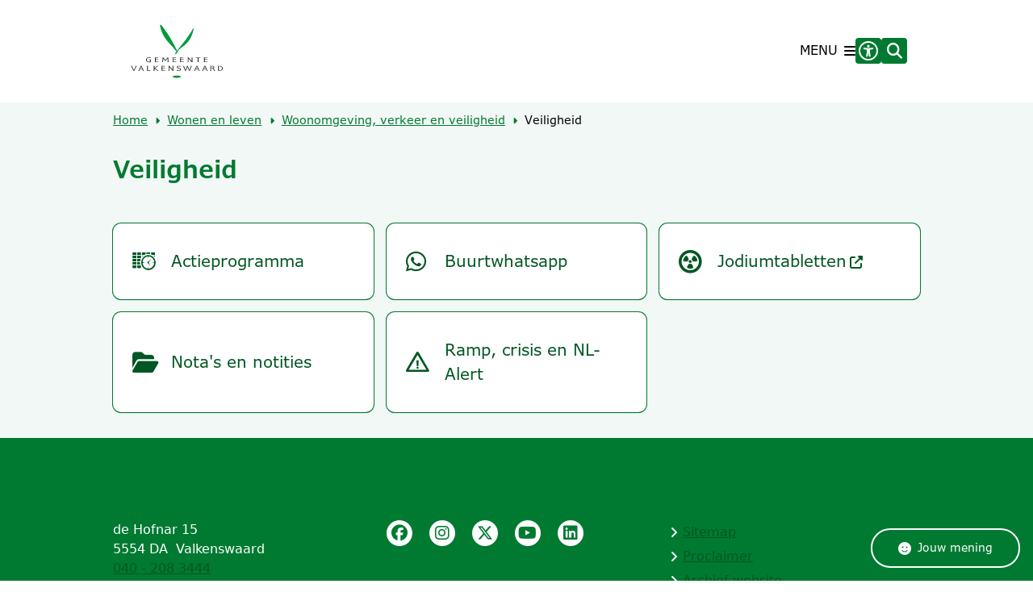

--- FILE ---
content_type: text/html; charset=utf-8
request_url: https://www.valkenswaard.nl/veiligheid
body_size: 40131
content:
<!DOCTYPE html><html lang="nl"><head><meta charSet="utf-8" data-next-head=""/><meta name="viewport" content="width=device-width, initial-scale=1" data-next-head=""/><title data-next-head="">Veiligheid | Valkenswaard</title><link rel="shortcut icon" href="https://cuatro.sim-cdn.nl/valkenswaard/uploads/2024-03/fav-vw.ico?cb=OCdMBfHA" data-next-head=""/><link rel="canonical" href="https://www.valkenswaard.nl/veiligheid" data-next-head=""/><meta name="title" content="Veiligheid" data-next-head=""/><meta property="og:site_name" content="Valkenswaard" data-next-head=""/><meta property="og:type" content="article" data-next-head=""/><meta property="og:url" content="https://www.valkenswaard.nl/veiligheid" data-next-head=""/><meta property="og:title" content="Veiligheid" data-next-head=""/><meta property="og:updated_time" content="2025-04-07T07:00:23+02:00" data-next-head=""/><meta property="og:locale" content="nl" data-next-head=""/><meta name="article:publisher" content="Valkenswaard" data-next-head=""/><meta name="article:published_time" content="2022-03-14T16:11:00+01:00" data-next-head=""/><meta name="article:modified_time" content="2025-04-07T07:00:23+02:00" data-next-head=""/><meta name="dcterms.title" content="Veiligheid" data-next-head=""/><meta name="dcterms.creator" content="Valkenswaard" data-next-head=""/><meta name="dcterms.publisher" content="Valkenswaard" data-next-head=""/><meta name="dcterms.date" content="2022-03-14T16:11:00+01:00" data-next-head=""/><meta name="dcterms.type" content="Overzichtspagina" data-next-head=""/><meta name="dcterms.language" content="nl" data-next-head=""/><meta name="twitter:card" content="summary_large_image" data-next-head=""/><meta name="twitter:title" content="Veiligheid" data-next-head=""/><meta name="generator" content="SIMsite powered by Drupal" data-next-head=""/><meta name="robots" content="index, follow" data-next-head=""/><meta name="theme-color" content="#000000"/><link rel="manifest" href="/api/manifest"/><link rel="preload" as="script" href="https://valkenswaard.logging.simanalytics.nl/piwik.js" nonce="ZTdiNmYyYzMtNzUzOS00NTA0LWJlZDItM2FjMGNlZmEwZGU4"/><link nonce="ZTdiNmYyYzMtNzUzOS00NTA0LWJlZDItM2FjMGNlZmEwZGU4" rel="preload" href="https://cuatro.sim-cdn.nl/assets/2.8.5/_next/static/css/eccff8e127c8b8ab.css" as="style"/><link nonce="ZTdiNmYyYzMtNzUzOS00NTA0LWJlZDItM2FjMGNlZmEwZGU4" rel="preload" href="https://cuatro.sim-cdn.nl/assets/2.8.5/_next/static/css/f2c8cc335ffa8c7e.css" as="style"/><link nonce="ZTdiNmYyYzMtNzUzOS00NTA0LWJlZDItM2FjMGNlZmEwZGU4" rel="preload" href="https://cuatro.sim-cdn.nl/assets/2.8.5/_next/static/css/a2ffff8dfcce8310.css" as="style"/><link nonce="ZTdiNmYyYzMtNzUzOS00NTA0LWJlZDItM2FjMGNlZmEwZGU4" rel="preload" href="https://cuatro.sim-cdn.nl/assets/2.8.5/_next/static/css/c93429a5151b89d7.css" as="style"/><link nonce="ZTdiNmYyYzMtNzUzOS00NTA0LWJlZDItM2FjMGNlZmEwZGU4" rel="preload" href="https://cuatro.sim-cdn.nl/assets/2.8.5/_next/static/css/1cf0b0b2cdd7fa75.css" as="style"/><style data-theme="vars" data-next-head="">:root {
  --primary: #007A31;--white: #fff;--black: #000;--fontFamily: verdana-pro,"Verdana Pro", Roboto;--fontFamilyHeadings: var(--fontFamily);--lineHeight: 1.5;--bodyBackgroundColor: #f2f8f5;--bodyColor: #6f6f6f;--bodyFontSize: 1em;;--paragraphOddColor: #f9fcfa;--paragraphOddColorMobile: var(--bodyBackgroundColor);--paragraphEvenColor: white;--paragraphEvenColorMobile: #f4f4f4;--contentDesktopMaxWidth: 1200px;--contentLaptopMaxWidth: 1000px;--simpleLoaderColor: var(--primary);--loaderColor: var(--primary);--fontAwesomeFree: "Font Awesome 6 Free";--fontAwesomeBrands: "Font Awesome 6 Brands";--iconsColor: #005723;--bodyLineHeight: var(--lineHeight);--contentPaddingX: 10vw;--contentPaddingXMobile: 8vw;--contentTextDesktopMaxWidth: var(--contentDesktopMaxWidth);--contentTextLaptopMaxWidth: var(--contentLaptopMaxWidth);--contentHeaderDesktopMaxWidth: var(--contentDesktopMaxWidth);--contentHeaderLaptopMaxWidth: var(--contentLaptopMaxWidth);--contentColor: #000;--inputColor: #6f6f6f;--h1Color: #007A31;--h1FontFamily: verdana-pro;--h1FontSize: 1.875rem;--h1FontStyle: normal;--h1FontWeight: 600;--h1LineHeight: var(--lineHeight);--h1MarginTop: 1rem;--h1MarginBottom: 0px;--h2Color: var(--primary);--h2FontFamily: verdana-pro;--h2FontSize: 1.3rem;--h2FontStyle: normal;--h2FontWeight: 700;--h2LineHeight: var(--lineHeight);--h2MarginTop: 1rem;--h2MarginBottom: 1rem;--h3Color: var(--primary);--h3FontFamily: verdana-pro;--h3FontSize: 1.1rem;--h3FontStyle: normal;--h3FontWeight: 600;--h3LineHeight: 1.4rem !important;--h3MarginTop: 2rem;--h3MarginBottom: 1rem;--h4Color: #007A31;--h4FontFamily: verdana-pro;--h4FontSize: 1rem;--h4FontStyle: regular;--h4FontWeight: 600;--h4LineHeight: var(--lineHeight);--h4MarginTop: 0;--h4MarginBottom: 0.6rem;--h5Color: var(--primary);--h5FontFamily: verdana-pro;--h5FontSize: 1.1rem;--h5FontStyle: italic;--h5FontWeight: 600;--h5LineHeight: var(--lineHeight);--h5MarginTop: 0;--h5MarginBottom: .5rem;--h6Color: var(--primary);--h6FontFamily: verdana-pro;--h6FontSize: 1rem;--h6FontStyle: italic;--h6FontWeight: 600;--h6LineHeight: var(--lineHeight);--h6MarginTop: 0;--h6MarginBottom: .5rem;--imageBorderRadius: 10px;;--heroBackgroundColor: transparent;--heroTitleAndSearchbarTextColor: white;--heroTitleAndSearchbarTitleFontFamily: var(--fontFamily);--heroTitleAndSearchbarTitleFontWeight: inherit;--heroTitleAndSearchbarSubtitleFontFamily: var(--fontFamily);--heroTitleAndSearchbarSubtitleFontWeight: inherit;--heroTitleAndSearchbarSubTitleFontSize: 1.875rem;--heroTitleAndSearchbarBoxButtonIcon: "\f002";--heroTitleAndSearchbarContentTextDesktopMaxWidth: var(--contentTextDesktopMaxWidth);--heroTitleAndSearchbarContentTextLaptopMaxWidth: var(--contentTextLaptopMaxWidth);--heroTitleAndSearchbarContentTextTabletMaxWidth: var(--contentTextLaptopMaxWidth);--heroTitleAndSearchbarSearchBarWidthDesktop: 70%;--heroOrganizationIntroMobileBackground: var(--paragraphOddColor);--heroOrganizationIntroLogoMaxWidth: 300px;--paragraphFontSize: 1rem;--paragraphLineHeight: 1.5rem;--paragraphMarginBottom: 1.5rem;--paragraphPadding: 2rem;--paragraphOrderedListFontSize: var(--paragraphFontSize);--paragraphOrderedListLineHeight: var(--paragraphLineHeight);--paragraphColumnsTitleTextAlign: left;--paragraphColumnsGap: 2rem;--paragraphColumnsGapMobile: var(--paragraphColumnsGap);--paragraphCTABlockBorder: solid 1px var(--primary);--paragraphCTABlockBorderRadius: none;--paragraphCTABlockBoxShadow: none;--paragraphCTABlockBackground: var(--white);--paragraphCTABlockColor: inherit;--paragraphCTABlockButtonBackgroundColor: var(--callToActionBackgroundColor);--paragraphCTABlockButtonColor: var(--callToActionColor);--paragraphCTABlockButtonBorder: var(--callToActionBorder);--teaserPaddingLeft: 0px;--teaserPaddingBottom: 2rem;--teaserBorderLeftColor: transparent;--teaserBorderLeftWidth: 0;--listMarginLeft: 1.8rem;--listMarginLeftSubList: 1rem;--listItemPaddingLeft: 0;--ulMarginTop: 0.2rem;--ulMarginBottom: 0.4rem;--ulMarginLeft: var(--listMarginLeft);--ulMarginLeftSubList: var(--listMarginLeftSubList);--ulListItemPaddingLeft: var(--listItemPaddingLeft);--olMarginTop: 0;--olMarginBottom: 0.4rem;--olMarginLeft: var(--listMarginLeft);--olMarginLeftSubList: var(--listMarginLeftSubList);--olListItemPaddingLeft: var(--listItemPaddingLeft);--liMarginBottom: 0.4rem;--tableHeadingCellColor: white;--tableHeadingCellBackgroundColor: #007A31;--tableCellPadding: 15px;--tableCellMinWidth: 100px;--tableCaptionColor: var(--contentColor);--tableCaptionFontSize: var(--bodyFontSize);--tableCaptionFontStyle: italic;--rssButtonFontSize: 0.7rem;--rssButtonFontColor: var(--primary);--rssButtonColor: var(--primary);--linkColor: #005723;--linkColorOnHover: var(--linkColor);--linkUnderLineOffset: auto;--buttonColor: black;--buttonBackgroundColor: #eba05a;--buttonHoverBackgroundColor: var(--buttonBackgroundColor);--buttonHoverColor: var(--buttonColor);--buttonHoverOpacity: 0.9;--buttonDisabledColor: var(--white);--buttonDisabledBackgroundColor: #585858;--buttonBorder: none;--buttonBorderRadius: 10px;;--buttonFontWeight: 600;;--bulletColor: #007A31;--bulletColorFooter: #f2f8f5;--bulletIcon: "\f105";--bulletFontSize: 1rem;--bulletMargin: 1rem;;--bulletLineHeight: calc(var(--paragraphLineHeight) * 1rem);--iconHoverColor: var(--white);--iconRoundedColor: var(--primary);--iconRoundedBackgroundColor: var(--white);--shareButtonColor: var(--buttonColor);--shareButtonBackgroundColor: var(--buttonBackgroundColor);--cardColorOnHover: #007A31;--callToActionBackgroundColor: #eba05a;--callToActionColor: #000000;--callToActionBorder: var(--buttonBorder);--callToActionHoverBackgroundColor: var(--callToActionBackgroundColor);--callToActionHoverColor: var(--callToActionColor);--callToAction2BackgroundColor: #007A31;--callToAction2Color: #FFF;--callToAction2Border: var(--buttonBorder);--callToAction2HoverBackgroundColor: var(--callToAction2BackgroundColor);--callToAction2HoverColor: var(--callToAction2Color);--buttonArrowShapeBackgroundColor: var(--buttonBackgroundColor);--buttonArrowShapeBorderRadius: var(--buttonBorderRadius);--buttonArrowShapeColor: var(--buttonColor);--buttonArrowShapeHoverBackgroundColor: var(--buttonHoverBackgroundColor);--buttonArrowShapeHoverColor: var(--buttonHoverColor);--logoMaxWidth: 125px;;--logoMobileMaxWidth: 150px;--logoMargin: 0.8em;--logoTabletPortraitMargin: var(--logoMargin);--logoContrastFilter: grayscale(100%);--mainNavColor: black;--mainNavColorMobile: var(--mainNavColor);--mainNavFontSize: 1rem;--mainNavIconColor: inherit;--mainNavPadding: 10px;;--mainNavSeparatorColor: var(--primary);--navColor: #000;--fullWidthMenuBackgroundColor: var(--primary);--fullWidthMenuColor: var(--white);--openSubmenuIconColor: #007A31;--topMainNavColor: var(--primary);--topMainNavIconColor: var(--mainNavIconColor);--topMainNavBackgroundColor: white;--topMainNavBorderHeight: 10px;--headerBackgroundColor: var(--white);--headerBoxShadow: 0 2px 4px 0 rgba(0,0,0,0.10);--headerSearchbarNextToMenuSearchButtonBackgroundColor: var(--buttonBackgroundColor);--headerSearchbarNextToMenuSearchButtonColor: var(--buttonColor);--headerSearchbarNextToMenuSearchButtonBorder: var(--buttonBorder);--headerSearchbarNextToMenuSearchButtonBorderBottom: var(--headerSearchbarNextToMenuSearchButtonBorder);--stickyHeaderLogoHeight: calc(0.5 * 5dvw + 5dvh);--navBorderColor: var(--primary);--activeSubNavColor: #005723;--activeSubNavIconColor: var(--mainNavIconColor);--activeSubNavBackgroundColor: #fbecde;--activeMainNavBorderColor: var(--primary);--mobileMenuActiveAndHoverSubNavColor: var(--activeSubNavColor);--mobileMenuActiveAndHoverSubNavBackgroundColor: var(--activeSubNavBackgroundColor);--mobileMenuCloseButtonColor: var(--primary);--searchBoxButtonColor: var(--white);--searchBoxButtonBackgroundColor: var(--primary);--searchBoxButtonBackgroundColorOnBlur: #b0b0b0;--searchBoxColor: #6f6f6f;--searchBoxPlaceholderColor: #6f6f6f;--searchBoxDesktopWidth: 100%;--searchBoxVerticalDesignDesktopWidth: 70%;--searchBoxShadow: rgba(50, 50, 93, 0.25) 0px 6px 12px -2px, rgba(0, 0, 0, 0.3) 0px 3px 7px -3px;;--searchBoxFontSize: 1.2rem;;--searchBoxBorderRadius: .25rem;--searchBoxBorder: 1px solid #8F8F8F;--searchSuggestionsTitleColor: var(--primary);--searchSuggestionsDescriptionColor: var(--contentColor);--searchSuggestionsHoverColor: #f4f4f4;--searchResultsURLFontColor: black;--searchResultsDatelineFontSize: .875rem;--searchResultsDatelineFontColor: var(--contentColor);--searchResultsDatelineFontWeight: normal;--searchResultsTopBarBackgroundColor: none;--searchResultsTopBarPadding: 0px;--searchResultsHighlightedSearchWordColor: inherit;--socialButtonsColor: var(--white);--socialButtonsBackgroundColor: var(--primary);--contentHeaderBorderBottom: none;--contentHeaderPaddingBottom: initial;--contentListItemBorderRadius: 10px;--contentListItemDateBorderColor: var(--primary);--contentListPlaceholderBackgroundColor: #dae1e7;--contentListImageBorderRadius: 10px 10px 0px 0px;;--contentListBulletIcon: var(--bulletIcon);--contentListBulletIconMargin: var(--bulletMargin);--contentListButtonIcon: "\f105";--contentListButtonBackgroundColor: var(--buttonBackgroundColor);--contentListButtonBorder: #007A31;--contentListButtonBorderRadius: 10px;--contentListActionButtonBackgroundColor: var(--buttonBackgroundColor);--contentListActionButtonBorder: #007A31;--contentListActionButtonBorderRadius: 10px;--contentListActionButtonIcon: "\f105";--itemLayoutListItemMargin: 2rem;--contentListTwoColumnsTitleFontSize: var(--bodyFontSize);--contentListTwoColumnsTitleTextDecoration: underline;--contentListTwoColumnsTitleColor: var(--linkColor);--contentListTwoColumnsTitleFontFamily: var(--fontFamily);--contentListTwoColumnsTitleLineHeight: var(--bodyLineHeight);--contentListItemTitleFontSize: var(--bodyFontSize);--contentListItemTitleTextDecoration: underline;--contentListItemTitleColor: #007A31;--contentListItemTitleFontFamily: var(--fontFamily);--contentListItemTitleLineHeight: var(--bodyLineHeight);--paragraphListDateColor: black;--paragraphListTitleColor: var(--primary);--promotedItemsBoxShadow: none;--verticalDesignTopTaskBackgroundHeight: 50vh;--verticalDesignTopTaskBackgroundHeightMobile: 250px;--verticalDesignTopTaskBackgroundMinHeight: 450px;--verticalDesignFooterColumnsColor: var(--white);--verticalDesignFooterColumnsBackgroundColor: #007A31;--verticalDesignParagraphOddColor: var(--paragraphOddColor);--verticalDesignParagraphEvenColor: var(--paragraphEvenColor);--ratingFormToggleButtonFontColor: var(--white);--ratingFormToggleButtonBorderColor: var(--white);--ratingFormToggleButtonBackgroundColor: var(--primary);--ratingFormTextColor: var(--primary);--ratingFormSmileySmileColor: #37b73b;--ratingFormSmileyNeutralColor: #ffae07;--ratingFormSmileyFrownColor: #ff0035;--ratingFormBackgroundColor: var(--cookieBannerBackgroundColor);--ratingFormShadow: rgba(14, 30, 37, 0.12) 0px 2px 4px 0px, rgba(14, 30, 37, 0.32) 0px 2px 16px 0px;--ratingFormSubmitButtonBackgroundColor: var(--primary);--ratingFormSubmitButtonFontColor: var(--white);--ratingFormSubmitButtonBackgroundColorOnBlur: #b0b0b0;--notFoundFormBackgroundColor: #efefef;--notFoundFormButtonsFontSize: 1rem;--notFoundFormButtonsFontFamily: var(--fontFamily);--notFoundFormButtonsFontTransform: uppercase;--notFoundFormPositiveButtonFontColor: var(--white);--notFoundFormPositiveButtonBackgroundColor: var(--primary);--notFoundFormNegativeButtonFontColor: var(--white);--notFoundFormNegativeButtonBackgroundColor: #9a002a;--notFoundFormButtonBackgroundColorOnBlur: #b0b0b0;--notFoundFormSubmitButtonFontColor: var(--white);--notFoundFormSubmitButtonBackgroundColor: var(--primary);--notFoundFormInputColor: var(--black);--notFoundFormLabelColor: var(--black);--formErrorListBackgroundColor: #efefef;--formErrorListBorder: none;--errorMessageEmailColor: #9a002a;--cookieBannerColorInvertedBackgroundColor: var(--primary);--cookieBannerColorInverted: true;--cookieBannerSmall: true;--cookieModalBackground: var(--white);--selectBlockSectionBackground: #efefef;--selectBlockSectionIcons: var(--primary);--fullWidthContentHeaderPageTitleColor: var(--h1Color);--fullWidthImageMaxHeight: 350px;;--dropdownBackgroundColorHover: #f7fafc;--dropdownBackgroundColorActive: var(--primary);--dropdownOptionIcon: "\f111";--dropdownOptionIconActive: "\f192";--footerCallToActionBackgroundColor: var(--callToActionBackgroundColor);--footerCallToActionHoverBackgroundColor: var(--footerCallToActionBackgroundColor);--footerCallToActionHoverColor: var(--footerCallToActionColor);--footerCallToActionColor: var(--callToActionColor);--footerCallToActionBorder: var(--callToActionBorder);--footerCallToAction2BackgroundColor: white;--footerCallToAction2HoverBackgroundColor: white;--footerCallToAction2HoverColor: var(--footerCallToAction2Color);--footerCallToAction2Color: #000000;--footerCallToAction2Border: var(--callToAction2Border);--footerExternalLinkBackground: transparent;--submenuBackgroundColor: #f2f8f5;--blockQuoteFontSize: 1.3rem;--blockQuoteFontStyle: italic;--blockQuoteLineHeight: 2rem;--blockQuoteColor: black;--blockQuoteBackgroundColor: white;--blockQuoteBorderColor: #dcdcdc;--blockQuotePadding: 0.5rem 1.5rem 1.5rem 0rem;--blockQuoteIconColor: #eba05a;--overlayBackground: var(--primary);--overlayColor: var(--white);--overlayLayoutCloseButtonColor: var(--overlayColor);--searchOverlayButtonDesktopIcon: "\f002";--searchOverlayBackground: var(--overlayBackground);--menuOverlayColor: var(--overlayColor);--menuOverlayBackground: var(--overlayBackground);--menuOverlayMobileQuickMenuColor: var(--white);--menuOverlayMobileQuickMenuBackgroundColor: var(--primary);--menuOverlayMobileQuickMenuBorder: 1px solid var(--white);--menuOverlayMobileQuickMenuBorderRadius: 5px;--menuOverlaySubLinkBulletIcon: var(--bulletIcon);--wysiwygEmbeddedImageMarginRight: 2rem;--wysiwygEmbeddedImageMarginBottom: 2rem;--wysiwygEmbeddedImageMarginLeft: 2rem;--figcaptionFontSize: 0.75rem;--contentTeaserFontStyle: normal;--contentTeaserFontWeight: 600;;--contentIntroFontSize: var(--paragraphFontSize);--contentIntroLineHeight: var(--paragraphLineHeight);--contentIntroFontStyle: var(--contentTeaserFontStyle);--contentIntroFontWeight: 600;;--focusColor: var(--black);--focusBackgroundColor: var(--white);--focusBoxShadow: 0 10px 15px -3px rgba(255, 255, 255, 0.4), 0 4px 6px -2px rgba(255, 255, 255, 0.4);--focusOutlineWidth: 3px;--focusOutlineStyle: dotted;--focusOutlineColor: var(--black);--focusOutlineColorContrast: var(--focusOutlineColor);--focusColorContrast: var(--focusColor);--focusBackgroundColorContrast: var(--focusBackgroundColor);--focusBoxShadowContrast: var(--focusBoxShadow);--transparentHeaderOffsetDesktop: 0;--transparentHeaderOffsetMobile: 0;--introimagemarginbottom: 0px;;--openingHoursTabColor: #000000;--openingHoursTabBackgroundColor: #f3f3f3;--openingHoursSelectedTabBackgroundColor: #007A31;--openingHoursBackgroundColor: #fff;--openingHoursSelectedTabColor: #fff;--openingHoursDetailsTodayBackgroundColor: #f2f8f5;--openingHoursDetailsTodayColor: #007A31;--moderationStatePadding: 1rem 0px;--breadcrumbFontSize: 0.9rem;;--boxLinksTitleFontSize: 1rem;--submenuButtonColor: black;--submenuBoxLinkFullWidthButtonColor: White;--submenuBoxLinkFullWidthButtonBackgroundColor: #007A31;--submenuBoxLinkFullWidthButtonBackgroundHoverColor: white;--submenuBoxLinkFullWidthButtonHoverColor: #007A31;--submenuBoxLinkFullWidthGap: 0.9rem;--submenuBoxLink2ColumnsButtonBackgroundColor: white;--submenuBoxLink2ColumnsButtonColor: #005723;--submenuBoxLink2ColumnsButtonBorder: 1px solid #007A31;--submenuBoxLink2ColumnsButtonBorderRadius: 10px;--submenuBoxLink2ColumnsButtonHoverColor: white;--submenuBoxLink2ColumnsButtonBackgroundHoverColor: #007A31;--submenuBoxLink2ColumnsIconFontSize: 1.8rem;--submenuBoxLink2ColumnsLinkTextFontSize: 1.25rem;--submenuBoxLink2ColumnsContentPadding: 1.2rem 1.5em;--submenuBoxLink2ColumnsGap: 0.9rem;--paginationBackgroundColor: none;--paginationBorderBottom: none;--paginationColor: #007A31;--paginationDisabledOpacity: 0.3;--paginationPadding: 0.5rem;--paginationSelectedBackgroundColor: #007A31;--paginationSelectedBorderBottom: 2px solid var(--secondary);--paginationSelectedColor: white;--paginationTextDecoration: none;--useNewCookieBar: true;--breadcrumbSeperatorIconColor: #007A31;--breadcrumbSeperatorIcon: f0da;--breadcrumbSeparatorIcon: "\f0da";--paragraphProgressStatusDefaultColor: #fbecde;--paragraphProgressStatusDoneColor: #007A31;--paragraphProgressStatusInProgressColor: #eba05a;--useAccessibleMenu: true;--colouredTopTasksDesignBlockBackgroundColor1: #417296;--colouredTopTasksDesignBlockBackgroundColor2: #417296;--colouredTopTasksDesignBlockBackgroundColor3: #417296;--colouredTopTasksDesignBlockBackgroundColor4: #417296;--colouredTopTasksDesignBlockBackgroundColor5: #417296;--colouredTopTasksDesignBlockRadius: 15px;--headerBorderBackground: #007A31;--footerBorderBackground: #eba05a;--headerBorderHeight: 15px;;--footerBorderHeight: 10px;;--heroSidemenuAndSearchbarSidemenuIconFontSize: 1.4rem;;--heroSidemenuAndSearchbarSidemenuLinkTextFontSize: 1.2rem;;--heroSidemenuAndSearchBarImageWidth: 100%;--topTaskIconColor: #007A31;--insetbordercolor: #007A31;--heroSidemenuAndSearchbarImageWidth: 80%;--columnTextHeight: 100%;--columnTextDisplay: flex;--introImageMarginTop: 0.5rem;;--quickLinksButtonBackgroundColor: #008554;--quickLinksColor: white;--contentHeroBlocksBorderRadius: 10px 10px 0px 0px;
}</style><script type="application/ld+json" data-next-head="">[]</script><style data-theme="vars" data-next-head="">:root {
  --accessibilityMenuButtonBackgroundColor: var(--primary);--accessibilityMenuButtonBorderRadius: .25rem;--accessibilityMenuButtonIconColor: white;
}</style><style data-theme="vars" data-next-head="">:root {
  --contentHeroIntroImageIntroFontWeight: var(--contentIntroFontWeight);
}</style><style data-theme="vars" data-next-head="">:root {
  --breadcrumbLinkColor: var(--primary);--breadcrumbFontSize: 0.9rem;;--breadcrumbFontFamily: var(--fontFamily);--breadcrumbSeparatorIconColor: var(--bulletColor);--breadcrumbSeparatorIcon: "\f0da";--breadcrumbMarginTop: 0.75rem;--breadcrumbMarginBottom: 0.75rem;
}</style><style data-theme="vars" data-next-head="">:root {
  --submenuThreeColumnsBorderRadius: 10px;;--submenuThreeColumnsIconFontSize: 1.8rem;;--submenuThreeColumnsLinkTextFontSize: 1.25rem;;--submenuThreeColumnsBoxShadow: #007A31 0px 1px 1px, #007A31 0px 0px 0px 1px;;--submenuThreeColumnsButtonBackgroundColor: white;--submenuThreeColumnsButtonColor: black;--submenuThreeColumnsButtonBackgroundHoverColor: #fbecde;--submenuThreeColumnsIconColor: #005723;--submenuThreeColumnsContentPadding: 1.8rem;--submenuThreeColumnsBorder: 1px solid #007A31;
}</style><style data-theme="vars" data-next-head="">:root {
  --linkableHeadingScrollMarginTop: 0px;--linkableHeadingScrollMarginTopMobile: var(--linkableHeadingScrollMarginTop);
}</style><style data-theme="vars" data-next-head="">:root {
  --scrollToTopButtonBackgroundColor: var(--buttonBackgroundColor);--scrollToTopButtonColor: var(--buttonColor);--scrollToTopButtonBorder: none;--scrollToTopButtonBorderRadius: 0px;
}</style><link rel="stylesheet" href="https://cuatro.sim-cdn.nl/assets/2.8.5/iconFonts/opengemeenten/css/opengemeenten.css"/><link rel="stylesheet" href="https://cuatro.sim-cdn.nl/assets/2.8.5/iconFonts/toptaken/css/toptaken.css"/><link rel="stylesheet" href="https://cuatro.sim-cdn.nl/assets/2.8.5/iconFonts/fontawesome6/css/fontawesome.6.7.2.css"/><link rel="stylesheet" href="https://cuatro.sim-cdn.nl/assets/2.8.5/iconFonts/fontawesome6/css/v5-font-face.css"/><link rel="stylesheet" href="https://cuatro.sim-cdn.nl/assets/2.8.5/iconFonts/fontawesome6/css/v4-shims.css"/><link rel="stylesheet" href="https://cuatro.sim-cdn.nl/assets/2.8.5/fonts/openDyslexic/css/open-dyslexic.css"/><link rel="stylesheet" href="https://use.typekit.net/lbd2whq.css"/><link rel="stylesheet" href="https://fonts.bunny.net/css?family=roboto%3A100%2C100i%2C300%2C300i%2C400%2C400i%2C500%2C500i%2C700%2C700i%2C900%2C900i&amp;display=swap"/><link nonce="ZTdiNmYyYzMtNzUzOS00NTA0LWJlZDItM2FjMGNlZmEwZGU4" rel="stylesheet" href="https://cuatro.sim-cdn.nl/assets/2.8.5/_next/static/css/eccff8e127c8b8ab.css" data-n-g=""/><link nonce="ZTdiNmYyYzMtNzUzOS00NTA0LWJlZDItM2FjMGNlZmEwZGU4" rel="stylesheet" href="https://cuatro.sim-cdn.nl/assets/2.8.5/_next/static/css/f2c8cc335ffa8c7e.css" data-n-p=""/><link nonce="ZTdiNmYyYzMtNzUzOS00NTA0LWJlZDItM2FjMGNlZmEwZGU4" rel="stylesheet" href="https://cuatro.sim-cdn.nl/assets/2.8.5/_next/static/css/a2ffff8dfcce8310.css" data-n-p=""/><link nonce="ZTdiNmYyYzMtNzUzOS00NTA0LWJlZDItM2FjMGNlZmEwZGU4" rel="stylesheet" href="https://cuatro.sim-cdn.nl/assets/2.8.5/_next/static/css/c93429a5151b89d7.css"/><link nonce="ZTdiNmYyYzMtNzUzOS00NTA0LWJlZDItM2FjMGNlZmEwZGU4" rel="stylesheet" href="https://cuatro.sim-cdn.nl/assets/2.8.5/_next/static/css/1cf0b0b2cdd7fa75.css"/><noscript data-n-css="ZTdiNmYyYzMtNzUzOS00NTA0LWJlZDItM2FjMGNlZmEwZGU4"></noscript><script defer="" nonce="ZTdiNmYyYzMtNzUzOS00NTA0LWJlZDItM2FjMGNlZmEwZGU4" noModule="" src="https://cuatro.sim-cdn.nl/assets/2.8.5/_next/static/chunks/polyfills-42372ed130431b0a.js"></script><script defer="" src="https://cuatro.sim-cdn.nl/assets/2.8.5/_next/static/chunks/SubmenuThreeColumns.5cbe2bce5db8213e.js" nonce="ZTdiNmYyYzMtNzUzOS00NTA0LWJlZDItM2FjMGNlZmEwZGU4"></script><script defer="" src="https://cuatro.sim-cdn.nl/assets/2.8.5/_next/static/chunks/5497.344791da1e09bbba.js" nonce="ZTdiNmYyYzMtNzUzOS00NTA0LWJlZDItM2FjMGNlZmEwZGU4"></script><script defer="" src="https://cuatro.sim-cdn.nl/assets/2.8.5/_next/static/chunks/RatingForm.7e071c3281dc7afa.js" nonce="ZTdiNmYyYzMtNzUzOS00NTA0LWJlZDItM2FjMGNlZmEwZGU4"></script><script src="https://cuatro.sim-cdn.nl/assets/2.8.5/_next/static/chunks/webpack-f90ce1d81180431b.js" nonce="ZTdiNmYyYzMtNzUzOS00NTA0LWJlZDItM2FjMGNlZmEwZGU4" defer=""></script><script src="https://cuatro.sim-cdn.nl/assets/2.8.5/_next/static/chunks/framework-31a549d445d65f75.js" nonce="ZTdiNmYyYzMtNzUzOS00NTA0LWJlZDItM2FjMGNlZmEwZGU4" defer=""></script><script src="https://cuatro.sim-cdn.nl/assets/2.8.5/_next/static/chunks/main-9a1d1c90904caae0.js" nonce="ZTdiNmYyYzMtNzUzOS00NTA0LWJlZDItM2FjMGNlZmEwZGU4" defer=""></script><script src="https://cuatro.sim-cdn.nl/assets/2.8.5/_next/static/chunks/pages/_app-3464f2b3097eb39a.js" nonce="ZTdiNmYyYzMtNzUzOS00NTA0LWJlZDItM2FjMGNlZmEwZGU4" defer=""></script><script src="https://cuatro.sim-cdn.nl/assets/2.8.5/_next/static/chunks/5394-a5a82fe66e7d9bfd.js" nonce="ZTdiNmYyYzMtNzUzOS00NTA0LWJlZDItM2FjMGNlZmEwZGU4" defer=""></script><script src="https://cuatro.sim-cdn.nl/assets/2.8.5/_next/static/chunks/558-229df1cc704f9d31.js" nonce="ZTdiNmYyYzMtNzUzOS00NTA0LWJlZDItM2FjMGNlZmEwZGU4" defer=""></script><script src="https://cuatro.sim-cdn.nl/assets/2.8.5/_next/static/chunks/5880-042c3be96ebee289.js" nonce="ZTdiNmYyYzMtNzUzOS00NTA0LWJlZDItM2FjMGNlZmEwZGU4" defer=""></script><script src="https://cuatro.sim-cdn.nl/assets/2.8.5/_next/static/chunks/pages/%5B%5B...all%5D%5D-70a73dbb635ed5de.js" nonce="ZTdiNmYyYzMtNzUzOS00NTA0LWJlZDItM2FjMGNlZmEwZGU4" defer=""></script><script src="https://cuatro.sim-cdn.nl/assets/2.8.5/_next/static/2.8.5/_buildManifest.js" nonce="ZTdiNmYyYzMtNzUzOS00NTA0LWJlZDItM2FjMGNlZmEwZGU4" defer=""></script><script src="https://cuatro.sim-cdn.nl/assets/2.8.5/_next/static/2.8.5/_ssgManifest.js" nonce="ZTdiNmYyYzMtNzUzOS00NTA0LWJlZDItM2FjMGNlZmEwZGU4" defer=""></script></head><body><div id="__next"><div id="BodyWrapper_wrapper__767Lq" class="BodyWrapper_focusStyles__riH7z"><section aria-label="Laden van de pagina" class="Accessibility_visuallyHidden__7de9x"><div class="NextPageLoader_loader__7xyNW no_solr" role="status"><p>De inhoud is geladen.</p></div></section><section tabindex="-1" aria-label="Skiplinks" id="skiplinks"><ul class="Skiplinks_skipLinks__bKEoQ no_solr"><li class="Skiplinks_skipLinksListItem__DK58w"><a href="#skip-links-content" class="Skiplinks_skipLinksLink__tJqsF">Naar de inhoud gaan</a></li></ul></section><dialog aria-hidden="true" aria-labelledby="cookie_modal_heading" class="no_solr"><div class="Modal_modal__l4yBn"><div class="Modal_container__T5Dvn"><div class="Modal_buttons__0MBpx"><button type="button" class="Modal_closeButton__Foob_"><span aria-hidden="true" class="fa fa-solid fa-xmark Modal_closeIcon__6YjI8"></span><span class="Accessibility_visuallyHidden__7de9x">Sluit cookie-instellingen</span></button></div><div class="content-wrapper Modal_wrapper__pTQ5P"><form class="CookieModal_wrapper__DnSIB"><h2 id="cookie_modal_heading" class="CookieModal_heading__gSXuB">Cookie-instellingen beheren</h2><div class="CookieModal_intro__M8MuR HTMLBody_htmlBody__BqDAh"><p>Gemeente Valkenswaard plaatst functionele cookies voor het anoniem bijhouden van statistieken om de website continue te kunnen verbeteren. Daarnaast willen wij cookies plaatsen zodat wij je persoonlijke content kunnen aanbieden. Hiervoor vragen wij je akkoord.</p></div><fieldset class="CookieModal_cookieModalFieldset__Sr2Gw"><legend class="CookieModal_legend__VHfji">Functionele cookies</legend><div class="CookieModal_cookieModalCheckbox__3vCAp"><div class="CookieModal_checkboxWrapper__NdbUD"><input class="CookieModal_checkBox__WShdc" type="checkbox" id="readspeaker" disabled="" name="functional" checked=""/><label for="readspeaker" aria-describedby="explanation-readspeaker" class="CookieModal_pointerCursor__PJvLo only-focus-on-tab CookieModal_label__5KNdp">ReadSpeaker<!-- --> (niet aanpasbaar)</label></div><div id="explanation-readspeaker" class="CookieModal_explanationText__0_pCX"><p>Met ReadSpeaker kan de inhoud van de website worden voorgelezen.</p></div></div><div class="CookieModal_cookieModalCheckbox__3vCAp"><div class="CookieModal_checkboxWrapper__NdbUD"><input class="CookieModal_checkBox__WShdc" type="checkbox" id="matomo" disabled="" name="functional" checked=""/><label for="matomo" aria-describedby="explanation-matomo" class="CookieModal_pointerCursor__PJvLo only-focus-on-tab CookieModal_label__5KNdp">SIManalytics Tag Manager<!-- --> (niet aanpasbaar)</label></div><div class="CookieModal_explanationText__0_pCX HTMLBody_htmlBody__BqDAh" id="explanation-matomo"><p>Gemeente Valkenswaard plaatst functionele cookies voor het anoniem bijhouden van statistieken om de website continue te kunnen verbeteren. Daarnaast willen wij cookies plaatsen zodat wij je persoonlijke content kunnen aanbieden. Hiervoor vragen wij je akkoord.</p></div></div></fieldset><fieldset class="CookieModal_cookieModalFieldset__Sr2Gw"><legend class="CookieModal_legend__VHfji">Analytische cookies</legend><div class="CookieModal_cookieModalCheckbox__3vCAp"><div class="CookieModal_checkboxWrapper__NdbUD"><input class="CookieModal_checkBox__WShdc" type="checkbox" id="sim_analytics" disabled="" name="analytical" checked=""/><label for="sim_analytics" aria-describedby="explanation-sim_analytics" class="CookieModal_pointerCursor__PJvLo only-focus-on-tab CookieModal_label__5KNdp">SIManalytics<!-- --> (niet aanpasbaar)</label></div><div id="explanation-sim_analytics" class="CookieModal_explanationText__0_pCX"><p>Valkenswaard gebruikt SIManalytics om haar dienstverlening te verbeteren. SIManalytics verzamelt geen persoonsgegevens.</p></div></div><div class="CookieModal_cookieModalCheckbox__3vCAp"><div class="CookieModal_checkboxWrapper__NdbUD"><input class="CookieModal_checkBox__WShdc" type="checkbox" id="google_analytics" name="analytical"/><label for="google_analytics" aria-describedby="explanation-google_analytics" class="CookieModal_pointerCursor__PJvLo only-focus-on-tab CookieModal_label__5KNdp">Google Analytics</label></div><div id="explanation-google_analytics" class="CookieModal_explanationText__0_pCX"><p>Valkenswaard gebruikt Google Analytics om haar dienstverlening te verbeteren.</p></div></div></fieldset><fieldset class="CookieModal_cookieModalFieldset__Sr2Gw"><legend class="CookieModal_legend__VHfji">Overige cookies</legend><div class="CookieModal_cookieModalCheckbox__3vCAp"><div class="CookieModal_checkboxWrapper__NdbUD"><input class="CookieModal_checkBox__WShdc" type="checkbox" id="external_media" name="other"/><label for="external_media" aria-describedby="explanation-external_media" class="CookieModal_pointerCursor__PJvLo only-focus-on-tab CookieModal_label__5KNdp">Externe media</label></div><div id="explanation-external_media" class="CookieModal_explanationText__0_pCX"><p>Pagina-onderdelen van andere websites, zoals YouTube of Vimeo, verzamelen mogelijk gegevens om hun producten te verbeteren.</p></div></div><div class="CookieModal_cookieModalCheckbox__3vCAp"><div class="CookieModal_checkboxWrapper__NdbUD"><input class="CookieModal_checkBox__WShdc" type="checkbox" id="maps" name="other"/><label for="maps" aria-describedby="explanation-maps" class="CookieModal_pointerCursor__PJvLo only-focus-on-tab CookieModal_label__5KNdp">Kaarten</label></div><div id="explanation-maps" class="CookieModal_explanationText__0_pCX"><p>Kaart services zoals Leaflet verzamelen gegevens om hun producten te verbeteren.</p></div></div></fieldset><div class="CookieModal_buttonWrapper__rJbZK"><button type="button" class="CookieModal_button__EBf5n Button_button__eAGUb Button_button__eAGUb">Keuze opslaan</button><button type="button" class="CookieModal_button__EBf5n Button_button__eAGUb CookieModal_secondary__7ZOu7 Button_callToAction2__mpp0G Button_button__eAGUb">Accepteer alle cookies</button></div></form></div></div><div class="Modal_background__jLQ5b" role="presentation"></div></div></dialog><div id="content" class="Page_stickyFooter__10yXn StickyFooter_stickyFooter__R8OLv"><header class="HeaderFlexible_flexibleHeader__3x0M_ flexible-header no_solr rs_preserve"><div class="HeaderFlexible_mobile__BJSMG"><div class="HeaderFlexible_row__ZHTSJ HeaderFlexible_sticky__jdZZX"><div class="HeaderFlexible_container__X5FBa" style="background:false;align-items:center;padding:1rem"><div class="FlexibleHeaderLogo_logoWrapper__k_5pA logo-wrapper"><a title="Ga naar de homepage" href="/"><picture><img class="logo-img" width="64" height="64" src="https://cuatro.sim-cdn.nl/valkenswaard/uploads/2025-06/logo_valkenswaard_cmyk.svg?cb=dF4_TuuP" alt="Logo Gemeente Valkenswaard"/></picture></a></div><div class="FlexibleElements_elementGroup__EDuSH" style="flex-direction:row;justify-content:flex-end;align-items:center;gap:0.5rem"><button type="button" id="site-navigation-«Rdab9j6»" aria-expanded="false" class="menu-button OpenButton_openButton__sT749" aria-label="Open het menu" tabindex="0"><span class="OpenButton_openButtonLabel__mM0bL">Menu</span><span aria-hidden="true" class="OpenButton_openButtonIcon__PMZlR FontAwesome_fontAwesome__Q7inz"></span></button><button type="button" aria-haspopup="true" aria-expanded="false" class="AccessibilityMenuButton_accessibilityMenuButton__egPvx"><span class="AccessibilityMenuButton_icon__4E_Ae" aria-hidden="true"><svg xmlns="http://www.w3.org/2000/svg" viewBox="0 0 48 48"><title>Toegankelijkheid</title><path d="M24 6.03c-9.94 0-17.98 8.06-17.98 18s8.05 18 17.98 18 18.02-8.06 18.02-18-8.07-18-18.02-18Zm0 33c-8.26 0-14.98-6.73-14.98-15s6.72-15 14.98-15 15.02 6.73 15.02 15-6.74 15-15.02 15Zm-2.49-23.51c0-1.38 1.12-2.5 2.49-2.5s2.49 1.12 2.49 2.5-1.12 2.5-2.49 2.5-2.49-1.12-2.49-2.5Zm-.49 6.37c-3.66-.3-6.27-1.03-6.41-1.07l.82-2.89s3.88 1.08 8.59 1.08c4.19 0 8.59-1.08 8.64-1.09l.72 2.91c-.15.04-2.97.73-6.36 1.03v4.79c.5 4 1.24 7.83 1.34 8.33h-3.05c-.23-1.22-.73-3.98-1.14-6.97h-.31c-.4 2.97-.91 5.73-1.15 6.97h-3.06c.12-.59.88-4.43 1.37-8.39v-4.71Z"></path></svg></span><span class="Accessibility_visuallyHidden__7de9x">Open toegankelijkheidsmenu</span></button><div class="SearchBar_searchIsCollapsed__wTqyk search-bar rs_skip"><button type="button" class="SearchBar_expandButton__oCNBY" aria-label="Open zoeken" aria-expanded="false" tabindex="0"><span class="SearchBar_expandIcon__OMRyD fa fa-search" role="img" aria-hidden="true"></span></button></div></div></div></div></div><div class="HeaderFlexible_desktop__5zfaq"><div class="HeaderFlexible_row__ZHTSJ" style="background:#007A31"><div class="HeaderFlexible_container__X5FBa" style="align-items:center;padding:0rem"><div class="FlexibleElements_elementGroup__EDuSH" style="flex-direction:row;justify-content:flex-end;align-items:center;gap:0.5rem"></div></div></div><div class="HeaderFlexible_row__ZHTSJ HeaderFlexible_sticky__jdZZX" style="padding:0.5rem;background:#fff"><div class="HeaderFlexible_container__X5FBa" style="align-items:center;padding:1rem"><div class="FlexibleHeaderLogo_logoWrapper__k_5pA logo-wrapper"><a title="Ga naar de homepage" href="/"><picture><img class="logo-img" width="64" height="64" src="https://cuatro.sim-cdn.nl/valkenswaard/uploads/2025-06/logo_valkenswaard_cmyk.svg?cb=dF4_TuuP" alt="Logo Gemeente Valkenswaard"/></picture></a></div><div class="FlexibleElements_elementGroup__EDuSH" style="flex-direction:row;justify-content:flex-end;align-items:center;gap:0.5rem"><button type="button" id="site-navigation-«Rqcb9j6»" aria-expanded="false" class="menu-button OpenButton_openButton__sT749" aria-label="Open het menu" tabindex="0"><span class="OpenButton_openButtonLabel__mM0bL">Menu</span><span aria-hidden="true" class="OpenButton_openButtonIcon__PMZlR FontAwesome_fontAwesome__Q7inz"></span></button><button type="button" aria-haspopup="true" aria-expanded="false" class="AccessibilityMenuButton_accessibilityMenuButton__egPvx"><span class="AccessibilityMenuButton_icon__4E_Ae" aria-hidden="true"><svg xmlns="http://www.w3.org/2000/svg" viewBox="0 0 48 48"><title>Toegankelijkheid</title><path d="M24 6.03c-9.94 0-17.98 8.06-17.98 18s8.05 18 17.98 18 18.02-8.06 18.02-18-8.07-18-18.02-18Zm0 33c-8.26 0-14.98-6.73-14.98-15s6.72-15 14.98-15 15.02 6.73 15.02 15-6.74 15-15.02 15Zm-2.49-23.51c0-1.38 1.12-2.5 2.49-2.5s2.49 1.12 2.49 2.5-1.12 2.5-2.49 2.5-2.49-1.12-2.49-2.5Zm-.49 6.37c-3.66-.3-6.27-1.03-6.41-1.07l.82-2.89s3.88 1.08 8.59 1.08c4.19 0 8.59-1.08 8.64-1.09l.72 2.91c-.15.04-2.97.73-6.36 1.03v4.79c.5 4 1.24 7.83 1.34 8.33h-3.05c-.23-1.22-.73-3.98-1.14-6.97h-.31c-.4 2.97-.91 5.73-1.15 6.97h-3.06c.12-.59.88-4.43 1.37-8.39v-4.71Z"></path></svg></span><span class="Accessibility_visuallyHidden__7de9x">Open toegankelijkheidsmenu</span></button><div class="SearchBar_searchIsCollapsed__wTqyk search-bar rs_skip"><button type="button" class="SearchBar_expandButton__oCNBY" aria-label="Open zoeken" aria-expanded="false" tabindex="0"><span class="SearchBar_expandIcon__OMRyD fa fa-search" role="img" aria-hidden="true"></span></button></div></div></div></div></div></header><main id="skip-links-content" class="content-details-container ContentDetailsContainer_contentDetailsContainer__4zGtc"><article itemScope="" class="main-content content-wrapper"><header><div class="DefaultContentHeader_defaultContentHeader__w_7mr container-flex"><nav aria-label="Kruimelpad" id="breadcrumbs" class="Breadcrumb_breadcrumb__fK4dG no_solr rs_skip"><ol class="no-default-styling Breadcrumb_list___Q_uC"><li class="Breadcrumb_item__CXcEI"><a title="Ga naar de homepage" href="/">Home</a></li><li class="Breadcrumb_item__CXcEI"><a class="" href="/wonen-en-leven">Wonen en leven</a></li><li class="Breadcrumb_item__CXcEI"><a class="" href="/woonomgeving-verkeer-en-veiligheid">Woonomgeving, verkeer en veiligheid</a></li><li class="Breadcrumb_item__CXcEI"><span aria-current="location">Veiligheid</span></li></ol></nav><span id="Veiligheid" style="position:absolute;left:-9999px" aria-hidden="true"></span><h1 class="LinkableHeading_scrollMarginTop__f8lQM PageTitle_pageTitle__7Tzm7 no_solr DefaultContentHeader_pageTitleVariableWidth__5sHyl" id="veiligheid">Veiligheid</h1></div></header><div class="paragraphs Paragraphs_grid__GGa2J"><div style="--paragraph-background-color:#f2f8f5" class="paragraph Paragraphs_paragraph__cLuF0 Paragraphs_paragraphPadding__BEXBd Paragraphs_paragraphPaddingFirst__vpMNY Paragraphs_paragraphPaddingLast__aI2O7 Paragraphs_mainWidth__psiDU"><div class="Paragraphs_paragraphBackground__L8UqB Paragraphs_backgroundColor__dHRYy"></div><div class="SubmenuThreeColumns_submenu__FIxEo"><ul class="SubmenuThreeColumns_items__HVtOl"><li class="col-3 SubmenuThreeColumns_submenuThreeColumnsItem__t5RZi Hover_cardColorOnHover__7bpSE Hover_cardBackgroundColorOnHover__l0tiG"><a class="SubmenuThreeColumns_link__EFNB7 SubmenuThreeColumns_linkWithIcon__PzkLY" href="/actieprogramma"><span class="SubmenuThreeColumns_icon__q_YxJ toptaken-afspraak-maken" role="img" aria-hidden="true"></span><span class="SubmenuThreeColumns_linkText__sePgA">Actieprogramma</span></a></li><li class="col-3 SubmenuThreeColumns_submenuThreeColumnsItem__t5RZi Hover_cardColorOnHover__7bpSE Hover_cardBackgroundColorOnHover__l0tiG"><a class="SubmenuThreeColumns_link__EFNB7 SubmenuThreeColumns_linkWithIcon__PzkLY" href="/buurtwhatsapp"><span class="SubmenuThreeColumns_icon__q_YxJ fab fa-whatsapp" role="img" aria-hidden="true"></span><span class="SubmenuThreeColumns_linkText__sePgA">Buurtwhatsapp</span></a></li><li class="col-3 SubmenuThreeColumns_submenuThreeColumnsItem__t5RZi Hover_cardColorOnHover__7bpSE Hover_cardBackgroundColorOnHover__l0tiG"><a href="https://www.rijksoverheid.nl/onderwerpen/straling/jodiumtabletten" class="SubmenuThreeColumns_link__EFNB7 SubmenuThreeColumns_linkWithIcon__PzkLY"><span class="SubmenuThreeColumns_icon__q_YxJ fas fa-radiation-alt" role="img" aria-hidden="true"></span><span class="SubmenuThreeColumns_linkText__sePgA">Jodiumtabletten<span role="img" aria-label="(externe link)"><span class="ExternalLinkIcon_external__otJ_Q" role="img" aria-hidden="true"></span></span></span></a></li><li class="col-3 SubmenuThreeColumns_submenuThreeColumnsItem__t5RZi Hover_cardColorOnHover__7bpSE Hover_cardBackgroundColorOnHover__l0tiG"><a class="SubmenuThreeColumns_link__EFNB7 SubmenuThreeColumns_linkWithIcon__PzkLY" href="/notas-en-notities-veiligheid"><span class="SubmenuThreeColumns_icon__q_YxJ fas fa-folder-open" role="img" aria-hidden="true"></span><span class="SubmenuThreeColumns_linkText__sePgA">Nota&#x27;s en notities</span></a></li><li class="col-3 SubmenuThreeColumns_submenuThreeColumnsItem__t5RZi Hover_cardColorOnHover__7bpSE Hover_cardBackgroundColorOnHover__l0tiG"><a class="SubmenuThreeColumns_link__EFNB7 SubmenuThreeColumns_linkWithIcon__PzkLY" href="/ramp-crisis-en-nl-alert"><span class="SubmenuThreeColumns_icon__q_YxJ toptaken-alert" role="img" aria-hidden="true"></span><span class="SubmenuThreeColumns_linkText__sePgA">Ramp, crisis en NL-Alert</span></a></li></ul></div></div></div></article></main><footer class="FooterFlexible_flexibleFooter__EitB4 flexible-footer no_solr rs_preserve"><div class="FooterFlexible_mobile__fSFuZ"><div class="FooterFlexible_row__HXwnY" style="background:#007A31;padding:2rem 0px 0px 0px"><div class="FooterFlexible_container__O9ZeD" style="display:grid;grid-template-columns:1fr"><div class="FooterColumn_column__q4tpI HTMLBody_htmlBody__BqDAh"><span id="footer-Bezoekadres" style="position:absolute;left:-9999px" aria-hidden="true"></span><h3 class="LinkableHeading_scrollMarginTop__f8lQM" id="footer-bezoekadres">Bezoekadres</h3><p>de Hofnar 15<br/>5554 DA  Valkenswaard<br/><a href="/#" class="HTMLBody_link__Lomaj Link_link__QNt8B Hover_linkHover__LUB4Y">040 - 208 3444</a></p><span id="footer-Postadres" style="position:absolute;left:-9999px" aria-hidden="true"></span><h3 class="LinkableHeading_scrollMarginTop__f8lQM" id="footer-postadres">Postadres</h3><p>Postbus 10.100<br/>5550 GA  Valkenswaard<br/><a href="/#" class="HTMLBody_link__Lomaj Link_link__QNt8B Hover_linkHover__LUB4Y">gemeente@valkenswaard.nl</a></p><p><a class="btn HTMLBody_btn__A960b Button_button__eAGUb" href="/contact-en-openingstijden">Contact en openingstijden</a></p></div><div class="FooterColumn_column__q4tpI HTMLBody_htmlBody__BqDAh"><span id="footer-Sociale-media" style="position:absolute;left:-9999px" aria-hidden="true"></span><h3 class="LinkableHeading_scrollMarginTop__f8lQM" id="footer-sociale-media">Sociale media</h3><p><a class="HTMLBody_socialLink__v03oW" href="https://www.facebook.com/GemeenteValkenswaard/"><span class="fa-facebook fab icon-rounded-m" role="img" aria-hidden="true"></span>Facebook pagina van de gemeente Valkenswaard</a> <a class="HTMLBody_socialLink__v03oW" href="https://www.instagram.com/gemeentevalkenswaard/"><span class="fa-instagram fab icon-rounded-m" role="img" aria-hidden="true"></span>Instagram pagina van de gemeente Valkenswaard</a> <a class="HTMLBody_socialLink__v03oW" href="https://twitter.com/_Valkenswaard"><span class="fa-twitter fab icon-rounded-m" role="img" aria-hidden="true"></span>Twitter pagina van de gemeente Valkenswaard</a> <a class="HTMLBody_socialLink__v03oW" href="https://www.youtube.com/user/gemeentevalkenswaard"><span class="fa-youtube fab icon-rounded-m" role="img" aria-hidden="true"></span>Youtube pagina van de gemeente Valkenswaard</a> <a class="HTMLBody_socialLink__v03oW" href="https://www.linkedin.com/company/gemeente-valkenswaard/"><span class="fa-linkedin fab icon-rounded-m" role="img" aria-hidden="true"></span>Linkedinpagina van de gemeente Valkenswaard</a></p></div><div class="FooterColumn_column__q4tpI HTMLBody_htmlBody__BqDAh"><span id="footer-Meer-informatie" style="position:absolute;left:-9999px" aria-hidden="true"></span><h3 class="LinkableHeading_scrollMarginTop__f8lQM" id="footer-meer-informatie">Meer informatie</h3><ul class="UnorderedList_unorderedList__KyljL Lists_unorderedList__HDjrc"><li><a href="https://www.valkenswaard.nl/sitemap">Sitemap</a></li><li><a href="/proclaimer" data-entity-type="node" data-entity-uuid="d49107d9-f653-439b-bb33-e74a084f7a5c" data-entity-substitution="sim_canonical">Proclaimer</a></li><li><a href="http://publiek.pagefreezer.nl/browse/gemeente_a2/Gemeente%20Valkenswaard%20Website/latest/https://www.valkenswaard.nl/">Archief website</a></li><li><a href="/toegankelijkheid" data-entity-type="node" data-entity-uuid="cd9bc4cd-1424-4cd2-888d-711e88fb8e6a" data-entity-substitution="sim_canonical">Toegankelijkheid</a></li><li><a href="https://www.valkenswaard.nl/privacy">Privacy</a></li><li><a href="https://www.valkenswaard.nl/werken-bij-de-gemeente-valkenswaard">Vacatures</a></li><li><a href="https://www.valkenswaard.nl/uitleg-rss-feed">RSS feed</a></li></ul></div><div><button type="button" class="OpenCookieModalButton_openCookieModalButton__eBKbL FooterButton_footerCallToAction2__u5965 Button_button__eAGUb">Cookie-instellingen aanpassen</button></div></div></div><div class="FooterFlexible_row__HXwnY"><div class="FooterFlexible_container__O9ZeD"></div></div></div><div class="FooterFlexible_tablet___ootq"><div class="FooterFlexible_row__HXwnY" style="background:#007A31;padding:2rem 0px 0px 0px"><div class="FooterFlexible_container__O9ZeD" style="display:grid;grid-template-columns:1fr 1fr"><div class="FooterColumn_column__q4tpI HTMLBody_htmlBody__BqDAh"><span id="footer-Bezoekadres" style="position:absolute;left:-9999px" aria-hidden="true"></span><h3 class="LinkableHeading_scrollMarginTop__f8lQM" id="footer-bezoekadres">Bezoekadres</h3><p>de Hofnar 15<br/>5554 DA  Valkenswaard<br/><a href="/#" class="HTMLBody_link__Lomaj Link_link__QNt8B Hover_linkHover__LUB4Y">040 - 208 3444</a></p><span id="footer-Postadres" style="position:absolute;left:-9999px" aria-hidden="true"></span><h3 class="LinkableHeading_scrollMarginTop__f8lQM" id="footer-postadres">Postadres</h3><p>Postbus 10.100<br/>5550 GA  Valkenswaard<br/><a href="/#" class="HTMLBody_link__Lomaj Link_link__QNt8B Hover_linkHover__LUB4Y">gemeente@valkenswaard.nl</a></p><p><a class="btn HTMLBody_btn__A960b Button_button__eAGUb" href="/contact-en-openingstijden">Contact en openingstijden</a></p></div><div class="FooterColumn_column__q4tpI HTMLBody_htmlBody__BqDAh"><span id="footer-Sociale-media" style="position:absolute;left:-9999px" aria-hidden="true"></span><h3 class="LinkableHeading_scrollMarginTop__f8lQM" id="footer-sociale-media">Sociale media</h3><p><a class="HTMLBody_socialLink__v03oW" href="https://www.facebook.com/GemeenteValkenswaard/"><span class="fa-facebook fab icon-rounded-m" role="img" aria-hidden="true"></span>Facebook pagina van de gemeente Valkenswaard</a> <a class="HTMLBody_socialLink__v03oW" href="https://www.instagram.com/gemeentevalkenswaard/"><span class="fa-instagram fab icon-rounded-m" role="img" aria-hidden="true"></span>Instagram pagina van de gemeente Valkenswaard</a> <a class="HTMLBody_socialLink__v03oW" href="https://twitter.com/_Valkenswaard"><span class="fa-twitter fab icon-rounded-m" role="img" aria-hidden="true"></span>Twitter pagina van de gemeente Valkenswaard</a> <a class="HTMLBody_socialLink__v03oW" href="https://www.youtube.com/user/gemeentevalkenswaard"><span class="fa-youtube fab icon-rounded-m" role="img" aria-hidden="true"></span>Youtube pagina van de gemeente Valkenswaard</a> <a class="HTMLBody_socialLink__v03oW" href="https://www.linkedin.com/company/gemeente-valkenswaard/"><span class="fa-linkedin fab icon-rounded-m" role="img" aria-hidden="true"></span>Linkedinpagina van de gemeente Valkenswaard</a></p></div><div class="FooterColumn_column__q4tpI HTMLBody_htmlBody__BqDAh"><span id="footer-Meer-informatie" style="position:absolute;left:-9999px" aria-hidden="true"></span><h3 class="LinkableHeading_scrollMarginTop__f8lQM" id="footer-meer-informatie">Meer informatie</h3><ul class="UnorderedList_unorderedList__KyljL Lists_unorderedList__HDjrc"><li><a href="https://www.valkenswaard.nl/sitemap">Sitemap</a></li><li><a href="/proclaimer" data-entity-type="node" data-entity-uuid="d49107d9-f653-439b-bb33-e74a084f7a5c" data-entity-substitution="sim_canonical">Proclaimer</a></li><li><a href="http://publiek.pagefreezer.nl/browse/gemeente_a2/Gemeente%20Valkenswaard%20Website/latest/https://www.valkenswaard.nl/">Archief website</a></li><li><a href="/toegankelijkheid" data-entity-type="node" data-entity-uuid="cd9bc4cd-1424-4cd2-888d-711e88fb8e6a" data-entity-substitution="sim_canonical">Toegankelijkheid</a></li><li><a href="https://www.valkenswaard.nl/privacy">Privacy</a></li><li><a href="https://www.valkenswaard.nl/werken-bij-de-gemeente-valkenswaard">Vacatures</a></li><li><a href="https://www.valkenswaard.nl/uitleg-rss-feed">RSS feed</a></li></ul></div><div><button type="button" class="OpenCookieModalButton_openCookieModalButton__eBKbL FooterButton_footerCallToAction2__u5965 Button_button__eAGUb">Cookie-instellingen aanpassen</button></div><button type="button" class="RatingForm_ratingFormButton__RTPHQ no_solr"><span class="fa fa-face-smile RatingForm_iconPaddingRight__IfPtE" role="img" aria-hidden="true"></span><span>Jouw mening</span></button></div></div><div class="FooterFlexible_row__HXwnY"><div class="FooterFlexible_container__O9ZeD"></div></div></div><div class="FooterFlexible_desktop__Lqg0K"><div class="FooterFlexible_row__HXwnY" style="background:#007A31;padding:2rem 0px 0px 0px"><div class="FooterFlexible_container__O9ZeD" style="display:grid;grid-template-columns:1fr 1fr 1fr"><div class="FooterColumn_column__q4tpI HTMLBody_htmlBody__BqDAh"><span id="footer-Bezoekadres" style="position:absolute;left:-9999px" aria-hidden="true"></span><h3 class="LinkableHeading_scrollMarginTop__f8lQM" id="footer-bezoekadres">Bezoekadres</h3><p>de Hofnar 15<br/>5554 DA  Valkenswaard<br/><a href="/#" class="HTMLBody_link__Lomaj Link_link__QNt8B Hover_linkHover__LUB4Y">040 - 208 3444</a></p><span id="footer-Postadres" style="position:absolute;left:-9999px" aria-hidden="true"></span><h3 class="LinkableHeading_scrollMarginTop__f8lQM" id="footer-postadres">Postadres</h3><p>Postbus 10.100<br/>5550 GA  Valkenswaard<br/><a href="/#" class="HTMLBody_link__Lomaj Link_link__QNt8B Hover_linkHover__LUB4Y">gemeente@valkenswaard.nl</a></p><p><a class="btn HTMLBody_btn__A960b Button_button__eAGUb" href="/contact-en-openingstijden">Contact en openingstijden</a></p></div><div class="FooterColumn_column__q4tpI HTMLBody_htmlBody__BqDAh"><span id="footer-Sociale-media" style="position:absolute;left:-9999px" aria-hidden="true"></span><h3 class="LinkableHeading_scrollMarginTop__f8lQM" id="footer-sociale-media">Sociale media</h3><p><a class="HTMLBody_socialLink__v03oW" href="https://www.facebook.com/GemeenteValkenswaard/"><span class="fa-facebook fab icon-rounded-m" role="img" aria-hidden="true"></span>Facebook pagina van de gemeente Valkenswaard</a> <a class="HTMLBody_socialLink__v03oW" href="https://www.instagram.com/gemeentevalkenswaard/"><span class="fa-instagram fab icon-rounded-m" role="img" aria-hidden="true"></span>Instagram pagina van de gemeente Valkenswaard</a> <a class="HTMLBody_socialLink__v03oW" href="https://twitter.com/_Valkenswaard"><span class="fa-twitter fab icon-rounded-m" role="img" aria-hidden="true"></span>Twitter pagina van de gemeente Valkenswaard</a> <a class="HTMLBody_socialLink__v03oW" href="https://www.youtube.com/user/gemeentevalkenswaard"><span class="fa-youtube fab icon-rounded-m" role="img" aria-hidden="true"></span>Youtube pagina van de gemeente Valkenswaard</a> <a class="HTMLBody_socialLink__v03oW" href="https://www.linkedin.com/company/gemeente-valkenswaard/"><span class="fa-linkedin fab icon-rounded-m" role="img" aria-hidden="true"></span>Linkedinpagina van de gemeente Valkenswaard</a></p></div><div class="FooterColumn_column__q4tpI HTMLBody_htmlBody__BqDAh"><span id="footer-Meer-informatie" style="position:absolute;left:-9999px" aria-hidden="true"></span><h3 class="LinkableHeading_scrollMarginTop__f8lQM" id="footer-meer-informatie">Meer informatie</h3><ul class="UnorderedList_unorderedList__KyljL Lists_unorderedList__HDjrc"><li><a href="https://www.valkenswaard.nl/sitemap">Sitemap</a></li><li><a href="/proclaimer" data-entity-type="node" data-entity-uuid="d49107d9-f653-439b-bb33-e74a084f7a5c" data-entity-substitution="sim_canonical">Proclaimer</a></li><li><a href="http://publiek.pagefreezer.nl/browse/gemeente_a2/Gemeente%20Valkenswaard%20Website/latest/https://www.valkenswaard.nl/">Archief website</a></li><li><a href="/toegankelijkheid" data-entity-type="node" data-entity-uuid="cd9bc4cd-1424-4cd2-888d-711e88fb8e6a" data-entity-substitution="sim_canonical">Toegankelijkheid</a></li><li><a href="https://www.valkenswaard.nl/privacy">Privacy</a></li><li><a href="https://www.valkenswaard.nl/werken-bij-de-gemeente-valkenswaard">Vacatures</a></li><li><a href="https://www.valkenswaard.nl/uitleg-rss-feed">RSS feed</a></li></ul></div><div><button type="button" class="OpenCookieModalButton_openCookieModalButton__eBKbL FooterButton_footerCallToAction2__u5965 Button_button__eAGUb">Cookie-instellingen aanpassen</button></div></div></div><div class="FooterFlexible_row__HXwnY"><div class="FooterFlexible_container__O9ZeD"></div></div></div><div class="ScrollToTopButton_scrollToTop__8QD6L"><button type="button" title="Terug naar boven" class="ScrollToTopButton_btn__WzKbL" aria-label="Terug naar boven"><span aria-hidden="false" class="fa fa-chevron-up"></span></button></div></footer></div><section aria-label="Open het feedbackformulier"><button type="button" class="RatingForm_ratingFormButton__RTPHQ no_solr RatingForm_sticky__hC_fu"><span class="fa fa-face-smile RatingForm_iconPaddingRight__IfPtE" role="img" aria-hidden="true"></span><span>Jouw mening</span></button></section><dialog aria-hidden="true" aria-labelledby="mobile-menu-modal-heading-«Raj6»" class="no_solr"><div class="Modal_modal__l4yBn MobileMenuModal_modal__bqBkg"><div class="Modal_container__T5Dvn MobileMenuModal_container__wPNHf"><div class="Modal_buttons__0MBpx"><div class="Modal_languageSwitcher__Byv4M"></div><button type="button" class="Modal_closeButton__Foob_"><span aria-hidden="true" class="fa fa-solid fa-xmark Modal_closeIcon__6YjI8"></span><span class="Accessibility_visuallyHidden__7de9x">Sluiten</span></button></div><div class="content-wrapper Modal_wrapper__pTQ5P MobileMenuModal_wrapper__sNQsr"><h2 id="mobile-menu-modal-heading-«Raj6»" class="Accessibility_visuallyHidden__7de9x">Menu</h2><div class="MobileMenuModal_mobileMenu__2MgmC"><nav class="mobile-menu-nav" aria-label="Menu"><ul role="menubar" class="MobileMenuModal_topMenuList__wyeSj"><li role="none" class="MobileMenuModal_menuBarItem__zvKTj MobileMenuModal_collapsed__fYyF9"><div class="MobileMenuModal_menuItemContainer__AkZxm"><a role="menuitem" class="MobileMenuModal_defaultMenuLink__I1h5_ MobileMenuModal_font__DdJ_J MobileMenuModal_menuLink__TNe6h MobileMenuModal_itemLabel__SJjGV" aria-expanded="false" aria-haspopup="true" tabindex="0" href="/actueel">Actueel</a><button type="button" class="fas MobileMenuModal_expandButton__kIF8R fa-chevron-down" aria-expanded="false" tabindex="-1" aria-hidden="true"><span class="MobileMenuModal_label__i30dA">Open het submenu</span></button></div><ul role="menu" aria-label="Actueel" class="MobileMenuModal_submenu__pni_Q"><li role="none" class="MobileMenuModal_subMenuItem__dWzrj MobileMenuModal_collapsed__fYyF9"><div class="MobileMenuModal_menuItemContainer__AkZxm"><a role="menuitem" class="MobileMenuModal_defaultMenuLink__I1h5_ MobileMenuModal_subMenuLink__pRlgX MobileMenuModal_font__DdJ_J MobileMenuModal_menuLink__TNe6h MobileMenuModal_itemLabel__SJjGV" aria-haspopup="false" tabindex="-1" href="/nieuwsberichten">Nieuws</a></div></li><li role="none" class="MobileMenuModal_subMenuItem__dWzrj MobileMenuModal_collapsed__fYyF9"><div class="MobileMenuModal_menuItemContainer__AkZxm"><a href="https://www.beaude.nl/subscription/subscribe_tag/4c59f1b53fb04531e19007311b6c0314" role="menuitem" class="MobileMenuModal_defaultMenuLink__I1h5_ MobileMenuModal_subMenuLink__pRlgX MobileMenuModal_font__DdJ_J MobileMenuModal_menuLink__TNe6h MobileMenuModal_itemLabel__SJjGV" aria-haspopup="false" tabindex="-1"><span>Aanmelden nieuwsbrief<span role="img" aria-label="externe link"><span class="MenuLinkLabel_external__W_nMO" role="img" aria-hidden="true"></span></span></span></a></div></li><li role="none" class="MobileMenuModal_subMenuItem__dWzrj MobileMenuModal_collapsed__fYyF9"><div class="MobileMenuModal_menuItemContainer__AkZxm"><a role="menuitem" class="MobileMenuModal_defaultMenuLink__I1h5_ MobileMenuModal_subMenuLink__pRlgX MobileMenuModal_font__DdJ_J MobileMenuModal_menuLink__TNe6h MobileMenuModal_itemLabel__SJjGV" aria-haspopup="false" tabindex="-1" href="/projecten">Projecten</a></div></li><li role="none" class="MobileMenuModal_subMenuItem__dWzrj MobileMenuModal_collapsed__fYyF9"><div class="MobileMenuModal_menuItemContainer__AkZxm"><a role="menuitem" class="MobileMenuModal_defaultMenuLink__I1h5_ MobileMenuModal_subMenuLink__pRlgX MobileMenuModal_font__DdJ_J MobileMenuModal_menuLink__TNe6h MobileMenuModal_itemLabel__SJjGV" aria-haspopup="false" tabindex="-1" href="/evenementenkalender">Evenementenkalender</a></div></li><li role="none" class="MobileMenuModal_subMenuItem__dWzrj MobileMenuModal_collapsed__fYyF9"><div class="MobileMenuModal_menuItemContainer__AkZxm"><a role="menuitem" class="MobileMenuModal_defaultMenuLink__I1h5_ MobileMenuModal_subMenuLink__pRlgX MobileMenuModal_font__DdJ_J MobileMenuModal_menuLink__TNe6h MobileMenuModal_itemLabel__SJjGV" aria-haspopup="false" tabindex="-1" href="/wegwerkzaamheden-en-verkeersinformatie">Wegwerkzaamheden en verkeersinformatie</a></div></li><li role="none" class="MobileMenuModal_subMenuItem__dWzrj MobileMenuModal_collapsed__fYyF9"><div class="MobileMenuModal_menuItemContainer__AkZxm"><a role="menuitem" class="MobileMenuModal_defaultMenuLink__I1h5_ MobileMenuModal_subMenuLink__pRlgX MobileMenuModal_font__DdJ_J MobileMenuModal_menuLink__TNe6h MobileMenuModal_itemLabel__SJjGV" aria-haspopup="false" tabindex="-1" href="/bekendmakingen">Bekendmakingen</a></div></li><li role="none" class="MobileMenuModal_subMenuItem__dWzrj MobileMenuModal_collapsed__fYyF9"><div class="MobileMenuModal_menuItemContainer__AkZxm"><a role="menuitem" class="MobileMenuModal_defaultMenuLink__I1h5_ MobileMenuModal_subMenuLink__pRlgX MobileMenuModal_font__DdJ_J MobileMenuModal_menuLink__TNe6h MobileMenuModal_itemLabel__SJjGV" aria-haspopup="false" tabindex="-1" href="/wijkgericht-werken">Jouw wijk en jouw mening</a></div></li><li role="none" class="MobileMenuModal_subMenuItem__dWzrj MobileMenuModal_collapsed__fYyF9"><div class="MobileMenuModal_menuItemContainer__AkZxm"><a role="menuitem" class="MobileMenuModal_defaultMenuLink__I1h5_ MobileMenuModal_subMenuLink__pRlgX MobileMenuModal_font__DdJ_J MobileMenuModal_menuLink__TNe6h MobileMenuModal_itemLabel__SJjGV" aria-haspopup="false" tabindex="-1" href="/valkenswaard-steunt-oekraine">Steun Oekraïne</a></div></li><li role="none" class="MobileMenuModal_subMenuItem__dWzrj MobileMenuModal_collapsed__fYyF9"><div class="MobileMenuModal_menuItemContainer__AkZxm"><a role="menuitem" class="MobileMenuModal_defaultMenuLink__I1h5_ MobileMenuModal_subMenuLink__pRlgX MobileMenuModal_font__DdJ_J MobileMenuModal_menuLink__TNe6h MobileMenuModal_itemLabel__SJjGV" aria-haspopup="false" tabindex="-1" href="/opvang-alleenstaande-minderjarige-asielzoekers">Minderjarige vluchtelingenopvang</a></div></li></ul></li><li role="none" class="MobileMenuModal_menuBarItem__zvKTj MobileMenuModal_collapsed__fYyF9"><div class="MobileMenuModal_menuItemContainer__AkZxm"><a role="menuitem" class="MobileMenuModal_defaultMenuLink__I1h5_ MobileMenuModal_font__DdJ_J MobileMenuModal_menuLink__TNe6h MobileMenuModal_itemLabel__SJjGV" aria-expanded="false" aria-haspopup="true" tabindex="-1" href="/wonen-en-leven">Wonen en leven</a><button type="button" class="fas MobileMenuModal_expandButton__kIF8R fa-chevron-down" aria-expanded="false" tabindex="-1" aria-hidden="true"><span class="MobileMenuModal_label__i30dA">Open het submenu</span></button></div><ul role="menu" aria-label="Wonen en leven" class="MobileMenuModal_submenu__pni_Q"><li role="none" class="MobileMenuModal_subMenuItem__dWzrj MobileMenuModal_collapsed__fYyF9"><div class="MobileMenuModal_menuItemContainer__AkZxm"><a role="menuitem" class="MobileMenuModal_defaultMenuLink__I1h5_ MobileMenuModal_subMenuLink__pRlgX MobileMenuModal_font__DdJ_J MobileMenuModal_menuLink__TNe6h MobileMenuModal_itemLabel__SJjGV" aria-haspopup="false" tabindex="-1" href="/afval-groen-en-milieu">Afval, groen en milieu</a></div></li><li role="none" class="MobileMenuModal_subMenuItem__dWzrj MobileMenuModal_collapsed__fYyF9"><div class="MobileMenuModal_menuItemContainer__AkZxm"><a role="menuitem" class="MobileMenuModal_defaultMenuLink__I1h5_ MobileMenuModal_subMenuLink__pRlgX MobileMenuModal_font__DdJ_J MobileMenuModal_menuLink__TNe6h MobileMenuModal_itemLabel__SJjGV" aria-haspopup="false" tabindex="-1" href="/belastingen">Belastingen</a></div></li><li role="none" class="MobileMenuModal_subMenuItem__dWzrj MobileMenuModal_collapsed__fYyF9"><div class="MobileMenuModal_menuItemContainer__AkZxm"><a role="menuitem" class="MobileMenuModal_defaultMenuLink__I1h5_ MobileMenuModal_subMenuLink__pRlgX MobileMenuModal_font__DdJ_J MobileMenuModal_menuLink__TNe6h MobileMenuModal_itemLabel__SJjGV" aria-haspopup="false" tabindex="-1" href="/bouwen-en-verbouwen">Bouwen en verbouwen</a></div></li><li role="none" class="MobileMenuModal_subMenuItem__dWzrj MobileMenuModal_collapsed__fYyF9"><div class="MobileMenuModal_menuItemContainer__AkZxm"><a role="menuitem" class="MobileMenuModal_defaultMenuLink__I1h5_ MobileMenuModal_subMenuLink__pRlgX MobileMenuModal_font__DdJ_J MobileMenuModal_menuLink__TNe6h MobileMenuModal_itemLabel__SJjGV" aria-haspopup="false" tabindex="-1" href="/duurzaamheid">Duurzaamheid</a></div></li><li role="none" class="MobileMenuModal_subMenuItem__dWzrj MobileMenuModal_collapsed__fYyF9"><div class="MobileMenuModal_menuItemContainer__AkZxm"><a role="menuitem" class="MobileMenuModal_defaultMenuLink__I1h5_ MobileMenuModal_subMenuLink__pRlgX MobileMenuModal_font__DdJ_J MobileMenuModal_menuLink__TNe6h MobileMenuModal_itemLabel__SJjGV" aria-haspopup="false" tabindex="-1" href="/geboorte-trouwen-en-overlijden">Geboorte, trouwen en overlijden</a></div></li><li role="none" class="MobileMenuModal_subMenuItem__dWzrj MobileMenuModal_collapsed__fYyF9"><div class="MobileMenuModal_menuItemContainer__AkZxm"><a role="menuitem" class="MobileMenuModal_defaultMenuLink__I1h5_ MobileMenuModal_subMenuLink__pRlgX MobileMenuModal_font__DdJ_J MobileMenuModal_menuLink__TNe6h MobileMenuModal_itemLabel__SJjGV" aria-haspopup="false" tabindex="-1" href="/identiteit-rijbewijs-en-uittreksels">Identiteit, rijbewijs en uittreksels</a></div></li><li role="none" class="MobileMenuModal_subMenuItem__dWzrj MobileMenuModal_collapsed__fYyF9"><div class="MobileMenuModal_menuItemContainer__AkZxm"><a role="menuitem" class="MobileMenuModal_defaultMenuLink__I1h5_ MobileMenuModal_subMenuLink__pRlgX MobileMenuModal_font__DdJ_J MobileMenuModal_menuLink__TNe6h MobileMenuModal_itemLabel__SJjGV" aria-haspopup="false" tabindex="-1" href="/melding-klacht-of-tip">Melding, klacht of tip</a></div></li><li role="none" class="MobileMenuModal_subMenuItem__dWzrj MobileMenuModal_collapsed__fYyF9"><div class="MobileMenuModal_menuItemContainer__AkZxm"><a role="menuitem" class="MobileMenuModal_defaultMenuLink__I1h5_ MobileMenuModal_subMenuLink__pRlgX MobileMenuModal_font__DdJ_J MobileMenuModal_menuLink__TNe6h MobileMenuModal_itemLabel__SJjGV" aria-haspopup="false" tabindex="-1" href="/ruimtelijke-plannen">Ruimtelijke plannen</a></div></li><li role="none" class="MobileMenuModal_subMenuItem__dWzrj MobileMenuModal_collapsed__fYyF9"><div class="MobileMenuModal_menuItemContainer__AkZxm"><a role="menuitem" class="MobileMenuModal_defaultMenuLink__I1h5_ MobileMenuModal_subMenuLink__pRlgX MobileMenuModal_font__DdJ_J MobileMenuModal_menuLink__TNe6h MobileMenuModal_itemLabel__SJjGV" aria-haspopup="false" tabindex="-1" href="/subsidies">Subsidies</a></div></li><li role="none" class="MobileMenuModal_subMenuItem__dWzrj MobileMenuModal_collapsed__fYyF9"><div class="MobileMenuModal_menuItemContainer__AkZxm"><a role="menuitem" class="MobileMenuModal_defaultMenuLink__I1h5_ MobileMenuModal_subMenuLink__pRlgX MobileMenuModal_font__DdJ_J MobileMenuModal_menuLink__TNe6h MobileMenuModal_itemLabel__SJjGV" aria-haspopup="false" tabindex="-1" href="/vergunningen-en-meldingen">Vergunningen</a></div></li><li role="none" class="MobileMenuModal_subMenuItem__dWzrj MobileMenuModal_collapsed__fYyF9"><div class="MobileMenuModal_menuItemContainer__AkZxm"><a role="menuitem" class="MobileMenuModal_defaultMenuLink__I1h5_ MobileMenuModal_subMenuLink__pRlgX MobileMenuModal_font__DdJ_J MobileMenuModal_menuLink__TNe6h MobileMenuModal_itemLabel__SJjGV" aria-haspopup="false" tabindex="-1" href="/verhuizen-en-wonen">Verhuizen en wonen</a></div></li><li role="none" class="MobileMenuModal_subMenuItem__dWzrj MobileMenuModal_collapsed__fYyF9"><div class="MobileMenuModal_menuItemContainer__AkZxm"><a role="menuitem" class="MobileMenuModal_defaultMenuLink__I1h5_ MobileMenuModal_subMenuLink__pRlgX MobileMenuModal_font__DdJ_J MobileMenuModal_menuLink__TNe6h MobileMenuModal_itemLabel__SJjGV" aria-haspopup="false" tabindex="-1" href="/woonomgeving-verkeer-en-veiligheid">Woonomgeving, verkeer en veiligheid</a></div></li></ul></li><li role="none" class="MobileMenuModal_menuBarItem__zvKTj MobileMenuModal_collapsed__fYyF9"><div class="MobileMenuModal_menuItemContainer__AkZxm"><a role="menuitem" class="MobileMenuModal_defaultMenuLink__I1h5_ MobileMenuModal_font__DdJ_J MobileMenuModal_menuLink__TNe6h MobileMenuModal_itemLabel__SJjGV" aria-expanded="false" aria-haspopup="true" tabindex="-1" href="/zorg-welzijn-en-inkomen">Zorg, welzijn en inkomen</a><button type="button" class="fas MobileMenuModal_expandButton__kIF8R fa-chevron-down" aria-expanded="false" tabindex="-1" aria-hidden="true"><span class="MobileMenuModal_label__i30dA">Open het submenu</span></button></div><ul role="menu" aria-label="Zorg, welzijn en inkomen" class="MobileMenuModal_submenu__pni_Q"><li role="none" class="MobileMenuModal_subMenuItem__dWzrj MobileMenuModal_collapsed__fYyF9"><div class="MobileMenuModal_menuItemContainer__AkZxm"><a role="menuitem" class="MobileMenuModal_defaultMenuLink__I1h5_ MobileMenuModal_subMenuLink__pRlgX MobileMenuModal_font__DdJ_J MobileMenuModal_menuLink__TNe6h MobileMenuModal_itemLabel__SJjGV" aria-haspopup="false" tabindex="-1" href="/zorg-en-ondersteuning-wmo">Zorg en ondersteuning (Wmo)</a></div></li><li role="none" class="MobileMenuModal_subMenuItem__dWzrj MobileMenuModal_collapsed__fYyF9"><div class="MobileMenuModal_menuItemContainer__AkZxm"><a role="menuitem" class="MobileMenuModal_defaultMenuLink__I1h5_ MobileMenuModal_subMenuLink__pRlgX MobileMenuModal_font__DdJ_J MobileMenuModal_menuLink__TNe6h MobileMenuModal_itemLabel__SJjGV" aria-haspopup="false" tabindex="-1" href="/hulp-bij-geldzorgen-werk-en-inkomen">Geldzorgen, werk en inkomen</a></div></li><li role="none" class="MobileMenuModal_subMenuItem__dWzrj MobileMenuModal_collapsed__fYyF9"><div class="MobileMenuModal_menuItemContainer__AkZxm"><a role="menuitem" class="MobileMenuModal_defaultMenuLink__I1h5_ MobileMenuModal_subMenuLink__pRlgX MobileMenuModal_font__DdJ_J MobileMenuModal_menuLink__TNe6h MobileMenuModal_itemLabel__SJjGV" aria-haspopup="false" tabindex="-1" href="/jeugd-en-gezin">Jeugd en gezin</a></div></li><li role="none" class="MobileMenuModal_subMenuItem__dWzrj MobileMenuModal_collapsed__fYyF9"><div class="MobileMenuModal_menuItemContainer__AkZxm"><a role="menuitem" class="MobileMenuModal_defaultMenuLink__I1h5_ MobileMenuModal_subMenuLink__pRlgX MobileMenuModal_font__DdJ_J MobileMenuModal_menuLink__TNe6h MobileMenuModal_itemLabel__SJjGV" aria-haspopup="false" tabindex="-1" href="/onderwijs-en-kinderopvang">Onderwijs en kinderopvang</a></div></li><li role="none" class="MobileMenuModal_subMenuItem__dWzrj MobileMenuModal_collapsed__fYyF9"><div class="MobileMenuModal_menuItemContainer__AkZxm"><a role="menuitem" class="MobileMenuModal_defaultMenuLink__I1h5_ MobileMenuModal_subMenuLink__pRlgX MobileMenuModal_font__DdJ_J MobileMenuModal_menuLink__TNe6h MobileMenuModal_itemLabel__SJjGV" aria-haspopup="false" tabindex="-1" href="/sport-cultuur-en-recreatie">Sport, cultuur en recreatie</a></div></li><li role="none" class="MobileMenuModal_subMenuItem__dWzrj MobileMenuModal_collapsed__fYyF9"><div class="MobileMenuModal_menuItemContainer__AkZxm"><a role="menuitem" class="MobileMenuModal_defaultMenuLink__I1h5_ MobileMenuModal_subMenuLink__pRlgX MobileMenuModal_font__DdJ_J MobileMenuModal_menuLink__TNe6h MobileMenuModal_itemLabel__SJjGV" aria-haspopup="false" tabindex="-1" href="/beleid-sociaal-domein">Beleid Sociaal Domein</a></div></li></ul></li><li role="none" class="MobileMenuModal_menuBarItem__zvKTj MobileMenuModal_collapsed__fYyF9"><div class="MobileMenuModal_menuItemContainer__AkZxm"><a role="menuitem" class="MobileMenuModal_defaultMenuLink__I1h5_ MobileMenuModal_font__DdJ_J MobileMenuModal_menuLink__TNe6h MobileMenuModal_itemLabel__SJjGV" aria-expanded="false" aria-haspopup="true" tabindex="-1" href="/ondernemen">Ondernemen</a><button type="button" class="fas MobileMenuModal_expandButton__kIF8R fa-chevron-down" aria-expanded="false" tabindex="-1" aria-hidden="true"><span class="MobileMenuModal_label__i30dA">Open het submenu</span></button></div><ul role="menu" aria-label="Ondernemen" class="MobileMenuModal_submenu__pni_Q"><li role="none" class="MobileMenuModal_subMenuItem__dWzrj MobileMenuModal_collapsed__fYyF9"><div class="MobileMenuModal_menuItemContainer__AkZxm"><a role="menuitem" class="MobileMenuModal_defaultMenuLink__I1h5_ MobileMenuModal_subMenuLink__pRlgX MobileMenuModal_font__DdJ_J MobileMenuModal_menuLink__TNe6h MobileMenuModal_itemLabel__SJjGV" aria-haspopup="false" tabindex="-1" href="/bedrijf-starten">Bedrijf starten</a></div></li><li role="none" class="MobileMenuModal_subMenuItem__dWzrj MobileMenuModal_collapsed__fYyF9"><div class="MobileMenuModal_menuItemContainer__AkZxm"><a role="menuitem" class="MobileMenuModal_defaultMenuLink__I1h5_ MobileMenuModal_subMenuLink__pRlgX MobileMenuModal_font__DdJ_J MobileMenuModal_menuLink__TNe6h MobileMenuModal_itemLabel__SJjGV" aria-haspopup="false" tabindex="-1" href="/bedrijventerreinen-en-huisvesting">Bedrijventerreinen en huisvesting</a></div></li><li role="none" class="MobileMenuModal_subMenuItem__dWzrj MobileMenuModal_collapsed__fYyF9"><div class="MobileMenuModal_menuItemContainer__AkZxm"><a role="menuitem" class="MobileMenuModal_defaultMenuLink__I1h5_ MobileMenuModal_subMenuLink__pRlgX MobileMenuModal_font__DdJ_J MobileMenuModal_menuLink__TNe6h MobileMenuModal_itemLabel__SJjGV" aria-haspopup="false" tabindex="-1" href="/belastingen-regelingen-en-subsidies">Belastingen, regelingen en subsidies</a></div></li><li role="none" class="MobileMenuModal_subMenuItem__dWzrj MobileMenuModal_collapsed__fYyF9"><div class="MobileMenuModal_menuItemContainer__AkZxm"><a role="menuitem" class="MobileMenuModal_defaultMenuLink__I1h5_ MobileMenuModal_subMenuLink__pRlgX MobileMenuModal_font__DdJ_J MobileMenuModal_menuLink__TNe6h MobileMenuModal_itemLabel__SJjGV" aria-haspopup="false" tabindex="-1" href="/economisch-beleid">Beleid</a></div></li><li role="none" class="MobileMenuModal_subMenuItem__dWzrj MobileMenuModal_collapsed__fYyF9"><div class="MobileMenuModal_menuItemContainer__AkZxm"><a role="menuitem" class="MobileMenuModal_defaultMenuLink__I1h5_ MobileMenuModal_subMenuLink__pRlgX MobileMenuModal_font__DdJ_J MobileMenuModal_menuLink__TNe6h MobileMenuModal_itemLabel__SJjGV" aria-haspopup="false" tabindex="-1" href="/ondernemersloket">Ondernemersloket Valkenswaard</a></div></li><li role="none" class="MobileMenuModal_subMenuItem__dWzrj MobileMenuModal_collapsed__fYyF9"><div class="MobileMenuModal_menuItemContainer__AkZxm"><a href="https://www.valkenswaard.nl/vergunningen" role="menuitem" class="MobileMenuModal_defaultMenuLink__I1h5_ MobileMenuModal_subMenuLink__pRlgX MobileMenuModal_font__DdJ_J MobileMenuModal_menuLink__TNe6h MobileMenuModal_itemLabel__SJjGV" aria-haspopup="false" tabindex="-1">Vergunningen </a></div></li></ul></li><li role="none" class="MobileMenuModal_menuBarItem__zvKTj MobileMenuModal_collapsed__fYyF9"><div class="MobileMenuModal_menuItemContainer__AkZxm"><a role="menuitem" class="MobileMenuModal_defaultMenuLink__I1h5_ MobileMenuModal_font__DdJ_J MobileMenuModal_menuLink__TNe6h MobileMenuModal_itemLabel__SJjGV" aria-expanded="false" aria-haspopup="true" tabindex="-1" href="/bestuur-en-organisatie">Bestuur en Organisatie</a><button type="button" class="fas MobileMenuModal_expandButton__kIF8R fa-chevron-down" aria-expanded="false" tabindex="-1" aria-hidden="true"><span class="MobileMenuModal_label__i30dA">Open het submenu</span></button></div><ul role="menu" aria-label="Bestuur en Organisatie" class="MobileMenuModal_submenu__pni_Q"><li role="none" class="MobileMenuModal_subMenuItem__dWzrj MobileMenuModal_collapsed__fYyF9"><div class="MobileMenuModal_menuItemContainer__AkZxm"><a role="menuitem" class="MobileMenuModal_defaultMenuLink__I1h5_ MobileMenuModal_subMenuLink__pRlgX MobileMenuModal_font__DdJ_J MobileMenuModal_menuLink__TNe6h MobileMenuModal_itemLabel__SJjGV" aria-haspopup="false" tabindex="-1" href="/organisatie">Organisatie</a></div></li><li role="none" class="MobileMenuModal_subMenuItem__dWzrj MobileMenuModal_collapsed__fYyF9"><div class="MobileMenuModal_menuItemContainer__AkZxm"><a role="menuitem" class="MobileMenuModal_defaultMenuLink__I1h5_ MobileMenuModal_subMenuLink__pRlgX MobileMenuModal_font__DdJ_J MobileMenuModal_menuLink__TNe6h MobileMenuModal_itemLabel__SJjGV" aria-haspopup="false" tabindex="-1" href="/college">College</a></div></li><li role="none" class="MobileMenuModal_subMenuItem__dWzrj MobileMenuModal_collapsed__fYyF9"><div class="MobileMenuModal_menuItemContainer__AkZxm"><a role="menuitem" class="MobileMenuModal_defaultMenuLink__I1h5_ MobileMenuModal_subMenuLink__pRlgX MobileMenuModal_font__DdJ_J MobileMenuModal_menuLink__TNe6h MobileMenuModal_itemLabel__SJjGV" aria-haspopup="false" tabindex="-1" href="/gemeenteraad">Gemeenteraad</a></div></li><li role="none" class="MobileMenuModal_subMenuItem__dWzrj MobileMenuModal_collapsed__fYyF9"><div class="MobileMenuModal_menuItemContainer__AkZxm"><a role="menuitem" class="MobileMenuModal_defaultMenuLink__I1h5_ MobileMenuModal_subMenuLink__pRlgX MobileMenuModal_font__DdJ_J MobileMenuModal_menuLink__TNe6h MobileMenuModal_itemLabel__SJjGV" aria-haspopup="false" tabindex="-1" href="/kinderburgemeester">Kinderburgemeester</a></div></li><li role="none" class="MobileMenuModal_subMenuItem__dWzrj MobileMenuModal_collapsed__fYyF9"><div class="MobileMenuModal_menuItemContainer__AkZxm"><a role="menuitem" class="MobileMenuModal_defaultMenuLink__I1h5_ MobileMenuModal_subMenuLink__pRlgX MobileMenuModal_font__DdJ_J MobileMenuModal_menuLink__TNe6h MobileMenuModal_itemLabel__SJjGV" aria-haspopup="false" tabindex="-1" href="/beleid-en-regelgeving">Beleid en regelgeving</a></div></li><li role="none" class="MobileMenuModal_subMenuItem__dWzrj MobileMenuModal_collapsed__fYyF9"><div class="MobileMenuModal_menuItemContainer__AkZxm"><a role="menuitem" class="MobileMenuModal_defaultMenuLink__I1h5_ MobileMenuModal_subMenuLink__pRlgX MobileMenuModal_font__DdJ_J MobileMenuModal_menuLink__TNe6h MobileMenuModal_itemLabel__SJjGV" aria-haspopup="false" tabindex="-1" href="/financien">Financiën</a></div></li><li role="none" class="MobileMenuModal_subMenuItem__dWzrj MobileMenuModal_collapsed__fYyF9"><div class="MobileMenuModal_menuItemContainer__AkZxm"><a role="menuitem" class="MobileMenuModal_defaultMenuLink__I1h5_ MobileMenuModal_subMenuLink__pRlgX MobileMenuModal_font__DdJ_J MobileMenuModal_menuLink__TNe6h MobileMenuModal_itemLabel__SJjGV" aria-haspopup="false" tabindex="-1" href="/samenwerkingen">Samenwerkingen</a></div></li><li role="none" class="MobileMenuModal_subMenuItem__dWzrj MobileMenuModal_collapsed__fYyF9"><div class="MobileMenuModal_menuItemContainer__AkZxm"><a role="menuitem" class="MobileMenuModal_defaultMenuLink__I1h5_ MobileMenuModal_subMenuLink__pRlgX MobileMenuModal_font__DdJ_J MobileMenuModal_menuLink__TNe6h MobileMenuModal_itemLabel__SJjGV" aria-haspopup="false" tabindex="-1" href="/over-gemeente-valkenswaard">Over gemeente Valkenswaard</a></div></li><li role="none" class="MobileMenuModal_subMenuItem__dWzrj MobileMenuModal_collapsed__fYyF9"><div class="MobileMenuModal_menuItemContainer__AkZxm"><a role="menuitem" class="MobileMenuModal_defaultMenuLink__I1h5_ MobileMenuModal_subMenuLink__pRlgX MobileMenuModal_font__DdJ_J MobileMenuModal_menuLink__TNe6h MobileMenuModal_itemLabel__SJjGV" aria-haspopup="false" tabindex="-1" href="/verkiezingen">Verkiezingen</a></div></li></ul></li><li role="none" class="MobileMenuModal_menuBarItem__zvKTj MobileMenuModal_collapsed__fYyF9"><div class="MobileMenuModal_menuItemContainer__AkZxm"><a role="menuitem" class="MobileMenuModal_defaultMenuLink__I1h5_ MobileMenuModal_font__DdJ_J MobileMenuModal_menuLink__TNe6h MobileMenuModal_itemLabel__SJjGV" aria-expanded="false" aria-haspopup="true" tabindex="-1" href="/werken-bij-de-gemeente-valkenswaard">Werken bij</a><button type="button" class="fas MobileMenuModal_expandButton__kIF8R fa-chevron-down" aria-expanded="false" tabindex="-1" aria-hidden="true"><span class="MobileMenuModal_label__i30dA">Open het submenu</span></button></div><ul role="menu" aria-label="Werken bij" class="MobileMenuModal_submenu__pni_Q"><li role="none" class="MobileMenuModal_subMenuItem__dWzrj MobileMenuModal_collapsed__fYyF9"><div class="MobileMenuModal_menuItemContainer__AkZxm"><a role="menuitem" class="MobileMenuModal_defaultMenuLink__I1h5_ MobileMenuModal_subMenuLink__pRlgX MobileMenuModal_font__DdJ_J MobileMenuModal_menuLink__TNe6h MobileMenuModal_itemLabel__SJjGV" aria-haspopup="false" tabindex="-1" href="/vacatures">Vacatures</a></div></li><li role="none" class="MobileMenuModal_subMenuItem__dWzrj MobileMenuModal_collapsed__fYyF9"><div class="MobileMenuModal_menuItemContainer__AkZxm"><a href="https://www.valkenswaard.nl/collegeprogramma-2022-2026" role="menuitem" class="MobileMenuModal_defaultMenuLink__I1h5_ MobileMenuModal_subMenuLink__pRlgX MobileMenuModal_font__DdJ_J MobileMenuModal_menuLink__TNe6h MobileMenuModal_itemLabel__SJjGV" aria-haspopup="false" tabindex="-1">Toekomstvisie</a></div></li><li role="none" class="MobileMenuModal_subMenuItem__dWzrj MobileMenuModal_collapsed__fYyF9"><div class="MobileMenuModal_menuItemContainer__AkZxm"><a role="menuitem" class="MobileMenuModal_defaultMenuLink__I1h5_ MobileMenuModal_subMenuLink__pRlgX MobileMenuModal_font__DdJ_J MobileMenuModal_menuLink__TNe6h MobileMenuModal_itemLabel__SJjGV" aria-haspopup="false" tabindex="-1" href="/kernwaarden">Kernwaarden</a></div></li><li role="none" class="MobileMenuModal_subMenuItem__dWzrj MobileMenuModal_collapsed__fYyF9"><div class="MobileMenuModal_menuItemContainer__AkZxm"><a role="menuitem" class="MobileMenuModal_defaultMenuLink__I1h5_ MobileMenuModal_subMenuLink__pRlgX MobileMenuModal_font__DdJ_J MobileMenuModal_menuLink__TNe6h MobileMenuModal_itemLabel__SJjGV" aria-haspopup="false" tabindex="-1" href="/aantrekkelijke-arbeidsvoorwaarden">Aantrekkelijke arbeidsvoorwaarden</a></div></li><li role="none" class="MobileMenuModal_subMenuItem__dWzrj MobileMenuModal_collapsed__fYyF9"><div class="MobileMenuModal_menuItemContainer__AkZxm"><a role="menuitem" class="MobileMenuModal_defaultMenuLink__I1h5_ MobileMenuModal_subMenuLink__pRlgX MobileMenuModal_font__DdJ_J MobileMenuModal_menuLink__TNe6h MobileMenuModal_itemLabel__SJjGV" aria-haspopup="false" tabindex="-1" href="/samenwerking-a2-gemeenten">Samenwerking A2-gemeenten</a></div></li><li role="none" class="MobileMenuModal_subMenuItem__dWzrj MobileMenuModal_collapsed__fYyF9"><div class="MobileMenuModal_menuItemContainer__AkZxm"><a role="menuitem" class="MobileMenuModal_defaultMenuLink__I1h5_ MobileMenuModal_subMenuLink__pRlgX MobileMenuModal_font__DdJ_J MobileMenuModal_menuLink__TNe6h MobileMenuModal_itemLabel__SJjGV" aria-haspopup="false" tabindex="-1" href="/werken-bij-de-overheid">Werken bij de overheid</a></div></li><li role="none" class="MobileMenuModal_subMenuItem__dWzrj MobileMenuModal_collapsed__fYyF9"><div class="MobileMenuModal_menuItemContainer__AkZxm"><a role="menuitem" class="MobileMenuModal_defaultMenuLink__I1h5_ MobileMenuModal_subMenuLink__pRlgX MobileMenuModal_font__DdJ_J MobileMenuModal_menuLink__TNe6h MobileMenuModal_itemLabel__SJjGV" aria-haspopup="false" tabindex="-1" href="/stagemogelijkheden">Stagemogelijkheden</a></div></li></ul></li></ul></nav><div class="MobileMenuModal_bottomBorder__xgbW1" role="presentation"></div></div></div></div><div class="Modal_background__jLQ5b" role="presentation"></div></div></dialog><dialog aria-hidden="true" aria-labelledby="accessibility-menu-modal-heading-«Rmj6»" class="no_solr"><div class="Modal_modal__l4yBn"><div class="Modal_container__T5Dvn"><div class="Modal_buttons__0MBpx"><button type="button" class="Modal_closeButton__Foob_ Modal_closeButtonBlack__RxzTa"><span aria-hidden="true" class="fa fa-solid fa-xmark Modal_closeIcon__6YjI8"></span><span class="Accessibility_visuallyHidden__7de9x">Sluiten</span></button></div><div class="content-wrapper Modal_wrapper__pTQ5P"><form class="AccessibilityMenuModal_wrapper___yGd0"><h2 id="accessibility-menu-modal-heading-«Rmj6»" class="AccessibilityMenuModal_heading__8QiaC">Toegankelijkheidsinstellingen beheren</h2><fieldset class="AccessibilityMenuModal_fieldset__RX_Qu"></fieldset><div><h3 class="AccessibilityMenuModal_previewTitle__tVEGK">Voorbeeld:</h3><div class="AccessibilityMenuModal_preview__h0IBx"><h4 class="AccessibilityMenuModal_previewHeading__mMiRj Headings_heading3__ZnwVb Headings_breakWord__Mxg_U">Titelweergave</h4><p>Hier zie je hoe de tekst eruit komt te zien met de door jou aangevinkte opties.</p></div></div><div class="AccessibilityMenuModal_buttonWrapper__vgzP1"><button type="button" class="AccessibilityMenuModal_button__L9M__ Button_button__eAGUb">Keuze opslaan</button></div></form></div></div><div class="Modal_background__jLQ5b" role="presentation"></div></div></dialog></div><span role="status" class="Announcements_announcements__9x_ng"></span></div><script id="__NEXT_DATA__" type="application/json">{"props":{"pageProps":{"contentDetails":{"data":{"route":{"nodeContext":{"title":"Veiligheid","entityPublished":true,"entityBundle":"overview_page","nodeModerationState":"published","entityMetatags":[{"value":"Veiligheid","key":"title","__typename":"MetaValue"},{"value":"https://www.valkenswaard.nl/veiligheid","key":"canonical","__typename":"MetaLink"},{"value":"Valkenswaard","key":"og:site_name","__typename":"MetaProperty"},{"value":"article","key":"og:type","__typename":"MetaProperty"},{"value":"https://www.valkenswaard.nl/veiligheid","key":"og:url","__typename":"MetaProperty"},{"value":"Veiligheid","key":"og:title","__typename":"MetaProperty"},{"value":"2025-04-07T07:00:23+02:00","key":"og:updated_time","__typename":"MetaProperty"},{"value":"nl","key":"og:locale","__typename":"MetaProperty"},{"value":"Valkenswaard","key":"article:publisher","__typename":"MetaProperty"},{"value":"2022-03-14T16:11:00+01:00","key":"article:published_time","__typename":"MetaProperty"},{"value":"2025-04-07T07:00:23+02:00","key":"article:modified_time","__typename":"MetaProperty"},{"value":"Veiligheid","key":"dcterms.title","__typename":"MetaValue"},{"value":"Valkenswaard","key":"dcterms.creator","__typename":"MetaValue"},{"value":"Valkenswaard","key":"dcterms.publisher","__typename":"MetaValue"},{"value":"2022-03-14T16:11:00+01:00","key":"dcterms.date","__typename":"MetaValue"},{"value":"Overzichtspagina","key":"dcterms.type","__typename":"MetaValue"},{"value":"nl","key":"dcterms.language","__typename":"MetaValue"},{"value":"summary_large_image","key":"twitter:card","__typename":"MetaValue"},{"value":"Veiligheid","key":"twitter:title","__typename":"MetaValue"}],"entityUrl":{"breadcrumb":[{"text":"Home","url":{"path":"/","__typename":"DefaultInternalUrl"},"__typename":"Link"},{"text":"Wonen en leven","url":{"path":"/wonen-en-leven","__typename":"EntityCanonicalUrl"},"__typename":"Link"},{"text":"Woonomgeving, verkeer en veiligheid","url":{"path":"/woonomgeving-verkeer-en-veiligheid","__typename":"EntityCanonicalUrl"},"__typename":"Link"},{"text":"Veiligheid","url":{"path":"/veiligheid","__typename":"EntityCanonicalUrl"},"__typename":"Link"}],"__typename":"EntityCanonicalUrl","path":"/veiligheid"},"entityId":"66","langcode":{"value":"nl","__typename":"FieldNodeLangcode"},"revisionTimestamp":1720790424,"publishedAt":{"value":1647270660,"__typename":"FieldNodePublishedAt"},"fieldTags":[],"entityTranslations":[{"entityUrl":{"path":"/veiligheid","__typename":"EntityCanonicalUrl"},"entityLanguage":{"id":"nl","__typename":"Language"},"__typename":"NodeOverviewPage"}],"fieldIntroduction":null,"fieldImage":null,"fieldParagraphs":[{"targetId":130,"entity":{"entityId":"130","entityBundle":"submenu_3_columns","fieldTitle":null,"submenu":[{"title":"Actieprogramma","uri":"/actieprogramma","icon":"toptaken-afspraak-maken","__typename":"SubmenuItem"},{"title":"Buurtwhatsapp","uri":"/buurtwhatsapp","icon":"fab fa-whatsapp","__typename":"SubmenuItem"},{"title":"Jodiumtabletten","uri":"https://www.rijksoverheid.nl/onderwerpen/straling/jodiumtabletten","icon":"fas fa-radiation-alt","__typename":"SubmenuItem"},{"title":"Nota's en notities","uri":"/notas-en-notities-veiligheid","icon":"fas fa-folder-open","__typename":"SubmenuItem"},{"title":"Ramp, crisis en NL-Alert","uri":"/ramp-crisis-en-nl-alert","icon":"toptaken-alert","__typename":"SubmenuItem"}],"__typename":"ParagraphSubmenu3Columns"},"__typename":"FieldNodeOverviewPageFieldParagraphs"}],"fieldSidebar":[],"fieldSidebarLocation":"below","fieldSidebarLocationDesktop":"standard","fieldTeaser":null,"__typename":"NodeOverviewPage"},"__typename":"EntityCanonicalUrl"}},"loading":false,"networkStatus":7,"stale":false},"paragraphLists":{"data":[],"firstContentList":null,"loading":false},"searchLists":{},"state":{"featureToggles":{"showFacetedSearchBar":true,"showFacetedSearchCheckboxes":true,"blockSearchListProxy":false},"globalConfig":{"data":{"fieldOverviewPublicationDates":[{"entity":{"entityId":"news","__typename":"UnexposedEntity"},"__typename":"FieldConfigAdvancedWebsiteFieldOverviewPublicationDates"}],"cdnUrl":"https://cuatro.sim-cdn.nl/valkenswaard","fieldPwaName":null,"fieldPwaIcon":null,"fieldPwaBackgroundColor":{"color":"#000000","__typename":"FieldConfigAdvancedWebsiteFieldPwaBackgroundColor"},"fieldPwaSplashscreenImage":null,"fieldDefaultLanguage":{"value":"nl","__typename":"FieldConfigAdvancedWebsiteFieldDefaultLanguage"},"fieldMannerOfAddress":"informal","fieldTimezone":"Europe/Amsterdam","fieldWebsiteName":"Valkenswaard","fieldWebsiteUrl":{"url":{"path":"https://www.valkenswaard.nl","__typename":"ExternalUrl"},"__typename":"FieldConfigAdvancedWebsiteFieldWebsiteUrl"},"fieldClient":"Valkenswaard","fieldLogo":{"entity":{"fieldMediaImage":{"width":64,"height":64,"url":"https://cuatro.sim-cdn.nl/valkenswaard/uploads/2025-06/logo_valkenswaard_cmyk.svg?cb=dF4_TuuP","alt":"Logo Gemeente Valkenswaard","__typename":"FieldMediaScalableImageFieldMediaImage"},"__typename":"MediaScalableImage"},"__typename":"FieldConfigAdvancedWebsiteFieldLogo"},"fieldImagePlaceholder":{"entity":{"fieldMediaImage":{"url":"https://cuatro.sim-cdn.nl/valkenswaard/uploads/entree-gemeentehuis-met-beplanting-02.jpg?cb=joGIzwxc","alt":"","width":4032,"height":1860,"SMALL_3X4_480X640":{"url":"https://cuatro.sim-cdn.nl/valkenswaard/uploads/styles/small_3x4_480x640/media/entree-gemeentehuis-met-beplanting-02.jpg?h=14b0a118\u0026cb=joGIzwxc","width":480,"height":640,"__typename":"ImageResource"},"TEASER1693":{"url":"https://cuatro.sim-cdn.nl/valkenswaard/uploads/styles/teaser_16_9__3/media/entree-gemeentehuis-met-beplanting-02.jpg?h=14b0a118\u0026cb=joGIzwxc","width":386,"height":217,"__typename":"ImageResource"},"TEASER1696":{"url":"https://cuatro.sim-cdn.nl/valkenswaard/uploads/styles/teaser_16_9__6/media/entree-gemeentehuis-met-beplanting-02.jpg?h=14b0a118\u0026cb=joGIzwxc","width":695,"height":391,"__typename":"ImageResource"},"__typename":"FieldMediaImageFieldMediaImage"},"__typename":"MediaImage"},"__typename":"FieldConfigAdvancedWebsiteFieldImagePlaceholder"},"fieldFavicon":{"entity":{"fieldMediaImage":{"url":"https://cuatro.sim-cdn.nl/valkenswaard/uploads/2024-03/fav-vw.ico?cb=OCdMBfHA","__typename":"FieldMediaIconFieldMediaImage"},"__typename":"MediaIcon"},"__typename":"FieldConfigAdvancedWebsiteFieldFavicon"},"fieldPhoneNumber":"040 208 34 44","fieldLayoutDetailpage":"default","fieldLayoutHeader":"custom_flexible","fieldLayoutMenuMaxDepth":2,"fieldLayoutSubmenu":"standard","fieldOverlayLayout":"with_logo","fieldScrollTopButtonEnabled":true,"fieldStickyHeaderEnabled":true,"fieldTwitterHandle":null,"fieldHeaderBorder":null,"fieldFooterBorder":{"entity":{"fieldMediaImage":{"url":"https://cuatro.sim-cdn.nl/valkenswaard/uploads/vw.png?cb=Tr4JpMGu","alt":"","__typename":"FieldMediaImageFieldMediaImage"},"__typename":"MediaImage"},"__typename":"FieldConfigAdvancedWebsiteFieldFooterBorder"},"fieldNumberOfFooterColumns":3,"fieldFooterLeft":{"value":"\u003ch3\u003eBezoekadres\u003c/h3\u003e\u003cp\u003ede Hofnar 15\u003cbr\u003e5554 DA\u0026nbsp; Valkenswaard\u003cbr\u003e\u003ca href=\"tel:0402083444\"\u003e040 - 208 3444\u003c/a\u003e\u003c/p\u003e\u003ch3\u003ePostadres\u003c/h3\u003e\u003cp\u003ePostbus 10.100\u003cbr\u003e5550 GA\u0026nbsp; Valkenswaard\u003cbr\u003e\u003ca href=\"mailto:Gemeente@valkenswaard.nl?subject=Vraag%20via%20de%20website\"\u003egemeente@valkenswaard.nl\u003c/a\u003e\u003c/p\u003e\u003cp\u003e\u003ca class=\"btn\" href=\"/node/325\" data-entity-type=\"node\" data-entity-uuid=\"98c79986-e2ae-445f-ab77-8b9ece22cd70\" data-entity-substitution=\"sim_canonical\"\u003eContact en openingstijden\u003c/a\u003e\u003c/p\u003e","format":"wysiwyg","processed":"\u003ch3\u003eBezoekadres\u003c/h3\u003e\u003cp\u003ede Hofnar 15\u003cbr\u003e5554 DA\u0026nbsp; Valkenswaard\u003cbr\u003e\u003ca href=\"tel:0402083444\"\u003e040 - 208 3444\u003c/a\u003e\u003c/p\u003e\u003ch3\u003ePostadres\u003c/h3\u003e\u003cp\u003ePostbus 10.100\u003cbr\u003e5550 GA\u0026nbsp; Valkenswaard\u003cbr\u003e\u003ca href=\"mailto:Gemeente@valkenswaard.nl?subject=Vraag%20via%20de%20website\"\u003egemeente@valkenswaard.nl\u003c/a\u003e\u003c/p\u003e\u003cp\u003e\u003ca class=\"btn\" href=\"/contact-en-openingstijden\" data-entity-type=\"node\" data-entity-uuid=\"98c79986-e2ae-445f-ab77-8b9ece22cd70\" data-entity-substitution=\"sim_canonical\"\u003eContact en openingstijden\u003c/a\u003e\u003c/p\u003e","__typename":"FieldConfigAdvancedWebsiteFieldFooterLeft"},"fieldFooterRight":{"value":"\u003ch3\u003eMeer informatie\u003c/h3\u003e\u003cul\u003e\u003cli\u003e\u003ca href=\"https://www.valkenswaard.nl/sitemap\"\u003eSitemap\u003c/a\u003e\u003c/li\u003e\u003cli\u003e\u003ca href=\"/node/832\" data-entity-type=\"node\" data-entity-uuid=\"d49107d9-f653-439b-bb33-e74a084f7a5c\" data-entity-substitution=\"sim_canonical\"\u003eProclaimer\u003c/a\u003e\u003c/li\u003e\u003cli\u003e\u003ca href=\"http://publiek.pagefreezer.nl/browse/gemeente_a2/Gemeente%20Valkenswaard%20Website/latest/https://www.valkenswaard.nl/\"\u003eArchief website\u003c/a\u003e\u003c/li\u003e\u003cli\u003e\u003ca href=\"/node/833\" data-entity-type=\"node\" data-entity-uuid=\"cd9bc4cd-1424-4cd2-888d-711e88fb8e6a\" data-entity-substitution=\"sim_canonical\"\u003eToegankelijkheid\u003c/a\u003e\u003c/li\u003e\u003cli\u003e\u003ca href=\"https://www.valkenswaard.nl/privacy\"\u003ePrivacy\u003c/a\u003e\u003c/li\u003e\u003cli\u003e\u003ca href=\"https://www.valkenswaard.nl/werken-bij-de-gemeente-valkenswaard\"\u003eVacatures\u003c/a\u003e\u003c/li\u003e\u003cli\u003e\u003ca href=\"https://www.valkenswaard.nl/uitleg-rss-feed\"\u003eRSS feed\u003c/a\u003e\u003c/li\u003e\u003c/ul\u003e\u003cp\u003e\u0026nbsp;\u003c/p\u003e","format":"wysiwyg","processed":"\u003ch3\u003eMeer informatie\u003c/h3\u003e\u003cul\u003e\u003cli\u003e\u003ca href=\"https://www.valkenswaard.nl/sitemap\"\u003eSitemap\u003c/a\u003e\u003c/li\u003e\u003cli\u003e\u003ca href=\"/proclaimer\" data-entity-type=\"node\" data-entity-uuid=\"d49107d9-f653-439b-bb33-e74a084f7a5c\" data-entity-substitution=\"sim_canonical\"\u003eProclaimer\u003c/a\u003e\u003c/li\u003e\u003cli\u003e\u003ca href=\"http://publiek.pagefreezer.nl/browse/gemeente_a2/Gemeente%20Valkenswaard%20Website/latest/https://www.valkenswaard.nl/\"\u003eArchief website\u003c/a\u003e\u003c/li\u003e\u003cli\u003e\u003ca href=\"/toegankelijkheid\" data-entity-type=\"node\" data-entity-uuid=\"cd9bc4cd-1424-4cd2-888d-711e88fb8e6a\" data-entity-substitution=\"sim_canonical\"\u003eToegankelijkheid\u003c/a\u003e\u003c/li\u003e\u003cli\u003e\u003ca href=\"https://www.valkenswaard.nl/privacy\"\u003ePrivacy\u003c/a\u003e\u003c/li\u003e\u003cli\u003e\u003ca href=\"https://www.valkenswaard.nl/werken-bij-de-gemeente-valkenswaard\"\u003eVacatures\u003c/a\u003e\u003c/li\u003e\u003cli\u003e\u003ca href=\"https://www.valkenswaard.nl/uitleg-rss-feed\"\u003eRSS feed\u003c/a\u003e\u003c/li\u003e\u003c/ul\u003e","__typename":"FieldConfigAdvancedWebsiteFieldFooterRight"},"fieldFooterCenter":{"value":"\u003ch3\u003eSociale media\u003c/h3\u003e\u003cp\u003e\u003ca class=\"fa-facebook fab icon-rounded-m\" href=\"https://www.facebook.com/GemeenteValkenswaard/\"\u003eFacebook pagina van de gemeente Valkenswaard\u003c/a\u003e \u003ca class=\"fa-instagram fab icon-rounded-m\" href=\"https://www.instagram.com/gemeentevalkenswaard/\"\u003eInstagram pagina van de gemeente Valkenswaard\u003c/a\u003e \u003ca class=\"fa-twitter fab icon-rounded-m\" href=\"https://twitter.com/_Valkenswaard\"\u003eTwitter pagina van de gemeente Valkenswaard\u003c/a\u003e \u003ca class=\"fa-youtube fab icon-rounded-m\" href=\"https://www.youtube.com/user/gemeentevalkenswaard\"\u003eYoutube pagina van de gemeente Valkenswaard\u003c/a\u003e \u003ca class=\"fa-linkedin fab icon-rounded-m\" href=\"https://www.linkedin.com/company/gemeente-valkenswaard/\"\u003eLinkedinpagina van de gemeente Valkenswaard\u003c/a\u003e\u003c/p\u003e","format":"wysiwyg","processed":"\u003ch3\u003eSociale media\u003c/h3\u003e\u003cp\u003e\u003ca class=\"fa-facebook fab icon-rounded-m\" href=\"https://www.facebook.com/GemeenteValkenswaard/\"\u003eFacebook pagina van de gemeente Valkenswaard\u003c/a\u003e \u003ca class=\"fa-instagram fab icon-rounded-m\" href=\"https://www.instagram.com/gemeentevalkenswaard/\"\u003eInstagram pagina van de gemeente Valkenswaard\u003c/a\u003e \u003ca class=\"fa-twitter fab icon-rounded-m\" href=\"https://twitter.com/_Valkenswaard\"\u003eTwitter pagina van de gemeente Valkenswaard\u003c/a\u003e \u003ca class=\"fa-youtube fab icon-rounded-m\" href=\"https://www.youtube.com/user/gemeentevalkenswaard\"\u003eYoutube pagina van de gemeente Valkenswaard\u003c/a\u003e \u003ca class=\"fa-linkedin fab icon-rounded-m\" href=\"https://www.linkedin.com/company/gemeente-valkenswaard/\"\u003eLinkedinpagina van de gemeente Valkenswaard\u003c/a\u003e\u003c/p\u003e","__typename":"FieldConfigAdvancedWebsiteFieldFooterCenter"},"fieldSearchIndex":"Valkenswaard_Drupal","fieldShowSearchSuggestions":true,"fieldGeneral404Page":{"entity":null,"__typename":"FieldConfigAdvancedWebsiteFieldGeneral404Page"},"fieldGeneralHomepage":{"entity":{"entityId":"1","__typename":"NodeLandingPage"},"__typename":"FieldConfigAdvancedWebsiteFieldGeneralHomepage"},"fieldUseSearchResult":true,"fieldGeneralSearchPage":{"entity":{"entityUrl":{"path":"/zoeken","__typename":"EntityCanonicalUrl"},"fieldParagraphs":[{"entity":{"fieldNoItems":5,"fieldShowSorting":false,"fieldShowFilterlist":false,"fieldShowUrl":false,"fieldShowDescription":true,"fieldShowDateline":false,"fieldInitialPeriod":null,"fieldPublicationState":"Active results","fieldPager":"pager","fieldSortOrderSearch":"relevance","fieldCollection":[{"entity":{"alias":"Hele Website","__typename":"SolrCollection"},"__typename":"FieldParagraphSearchFieldCollection"}],"fieldInitialSearchTerm":"*","__typename":"ParagraphSearch"},"__typename":"FieldNodeSearchFieldParagraphs"}],"__typename":"NodeSearch"},"__typename":"FieldConfigAdvancedWebsiteFieldGeneralSearchPage"},"fieldOverviewLinksPosition":"above","__typename":"ConfigAdvancedFeatures","fieldGarbageDisposalEnabled":false,"fieldReadspeakerId":"5431","fieldReadspeakerEnabled":true,"fieldReadspeakerBtnPosition":"above_content","fieldReadspeakerDcrdrEnabled":false,"fieldReadspeakerDocreaderId":null,"fieldScribitEnabled":true,"fieldScribitId":"ad48697d-d7ff-48fe-ac70-75367604cff6","fieldGeoEnabled":false,"fieldMatomoId":"2","fieldMatomoEnabled":true,"fieldMatomoTmId":"vtDlLdjm","fieldMatomoTmEnabled":true,"fieldMatomoTmConsent":{"processed":"\u003cp\u003eGemeente Valkenswaard plaatst functionele cookies voor het anoniem bijhouden van statistieken om de website continue te kunnen verbeteren. Daarnaast willen wij cookies plaatsen zodat wij je persoonlijke content kunnen aanbieden. Hiervoor vragen wij je akkoord.\u003c/p\u003e","__typename":"FieldConfigAdvancedFeaturesFieldMatomoTmConsent"},"fieldMatomoTmMandatoryCookie":true,"fieldContrastEnabled":false,"fieldFontsizeEnabled":false,"fieldDownloadHelpEnabled":false,"fieldMailchimpSiteCodeId":null,"fieldMailchimpEnabled":false,"fieldMailchimpMarketingPerm":"I give permission for my e-mail address to be used for marketing purposes.","fieldRatingEnabled":true,"fieldSiteimproveEnabled":false,"fieldSiteimproveTrackingType":"optional","fieldSiteimproveId":null,"fieldGaId":null,"fieldGaIdV4":"G-TH71FDV6G1","fieldGaEnabled":true,"fieldHubspotEnabled":false,"fieldHubspotId":null,"fieldRestrictedFrontEnabled":false,"fieldCalamityMessageEnabled":false,"fieldCalamityMessageTitle":"Aangepaste openingstijden gemeentehuis rond de feestdagen","fieldCalamityMessageText":{"processed":"\u003cul\u003e\u003cli\u003emaandag 5 januari 2026 open vanaf 10:00 uur i.v.m. nieuwjaarsreceptie. Er is geen avondopenstelling\u003cbr\u003e\u0026nbsp;\u003c/li\u003e\u003c/ul\u003e","__typename":"FieldConfigAdvancedFeaturesFieldCalamityMessageText"},"fieldCookieBannerEnabled":true,"fieldCookieBannerIntroText":{"processed":"Gemeente Valkenswaard maakt gebruik van cookies","__typename":"FieldConfigAdvancedFeaturesFieldCookieBannerIntroText"},"fieldCookieBannerMainText":{"processed":"\u003cp\u003eGemeente Valkenswaard plaatst functionele cookies voor het anoniem bijhouden van statistieken om de website continue te kunnen verbeteren. Daarnaast willen wij cookies plaatsen zodat wij je persoonlijke content kunnen aanbieden. Hiervoor vragen wij je akkoord.\u003c/p\u003e","__typename":"FieldConfigAdvancedFeaturesFieldCookieBannerMainText"},"fieldCookieBannerPolicyLink":{"url":{"path":"/privacy","__typename":"EntityCanonicalUrl"},"title":"Privacyverklaring","__typename":"FieldConfigAdvancedFeaturesFieldCookieBannerPolicyLink"},"fieldShareButtonsEnabled":false,"fieldShareButtonsCts":[],"fieldShareButtonsTitle":null,"fieldShareButtonsChannels":[],"fieldTranslationEnabled":false,"fieldTranslationActivated":[{"value":"nl","language":{"name":"Nederlands","fallbacks":["en"],"__typename":"Language"},"__typename":"FieldConfigAdvancedFeaturesFieldTranslationActivated"}],"fieldConnexysFormApiUrl":null,"fieldConnexysThankYouText":null,"fieldThirdPartyScripts":[]},"hasError":false,"loading":false,"theme":{"variables":{"primary":"#007A31","white":"#fff","black":"#000","fontFamily":"verdana-pro,\"Verdana Pro\", Roboto","fontFamilyHeadings":"var(--fontFamily)","lineHeight":"1.5","bodyBackgroundColor":"#f2f8f5","bodyColor":"#6f6f6f","bodyFontSize":"1em;","paragraphOddColor":"#f9fcfa","paragraphOddColorMobile":"var(--bodyBackgroundColor)","paragraphEvenColor":"white","paragraphEvenColorMobile":"#f4f4f4","contentDesktopMaxWidth":"1200px","contentLaptopMaxWidth":"1000px","simpleLoaderColor":"var(--primary)","loaderColor":"var(--primary)","fontAwesomeFree":"\"Font Awesome 6 Free\"","fontAwesomeBrands":"\"Font Awesome 6 Brands\"","iconsColor":"#005723","bodyLineHeight":"var(--lineHeight)","contentPaddingX":"10vw","contentPaddingXMobile":"8vw","contentTextDesktopMaxWidth":"var(--contentDesktopMaxWidth)","contentTextLaptopMaxWidth":"var(--contentLaptopMaxWidth)","contentHeaderDesktopMaxWidth":"var(--contentDesktopMaxWidth)","contentHeaderLaptopMaxWidth":"var(--contentLaptopMaxWidth)","contentColor":"#000","inputColor":"#6f6f6f","h1Color":"#007A31","h1FontFamily":"verdana-pro","h1FontSize":"1.875rem","h1FontStyle":"normal","h1FontWeight":"600","h1LineHeight":"var(--lineHeight)","h1MarginTop":"1rem","h1MarginBottom":"0px","h2Color":"var(--primary)","h2FontFamily":"verdana-pro","h2FontSize":"1.3rem","h2FontStyle":"normal","h2FontWeight":"700","h2LineHeight":"var(--lineHeight)","h2MarginTop":"1rem","h2MarginBottom":"1rem","h3Color":"var(--primary)","h3FontFamily":"verdana-pro","h3FontSize":"1.1rem","h3FontStyle":"normal","h3FontWeight":"600","h3LineHeight":"1.4rem !important","h3MarginTop":"2rem","h3MarginBottom":"1rem","h4Color":"#007A31","h4FontFamily":"verdana-pro","h4FontSize":"1rem","h4FontStyle":"regular","h4FontWeight":"600","h4LineHeight":"var(--lineHeight)","h4MarginTop":"0","h4MarginBottom":"0.6rem","h5Color":"var(--primary)","h5FontFamily":"verdana-pro","h5FontSize":"1.1rem","h5FontStyle":"italic","h5FontWeight":"600","h5LineHeight":"var(--lineHeight)","h5MarginTop":"0","h5MarginBottom":".5rem","h6Color":"var(--primary)","h6FontFamily":"verdana-pro","h6FontSize":"1rem","h6FontStyle":"italic","h6FontWeight":"600","h6LineHeight":"var(--lineHeight)","h6MarginTop":"0","h6MarginBottom":".5rem","imageBorderRadius":"10px;","heroBackgroundColor":"transparent","heroTitleAndSearchbarTextColor":"white","heroTitleAndSearchbarTitleFontFamily":"var(--fontFamily)","heroTitleAndSearchbarTitleFontWeight":"inherit","heroTitleAndSearchbarSubtitleFontFamily":"var(--fontFamily)","heroTitleAndSearchbarSubtitleFontWeight":"inherit","heroTitleAndSearchbarSubTitleFontSize":"1.875rem","heroTitleAndSearchbarBoxButtonIcon":"\"\\f002\"","heroTitleAndSearchbarContentTextDesktopMaxWidth":"var(--contentTextDesktopMaxWidth)","heroTitleAndSearchbarContentTextLaptopMaxWidth":"var(--contentTextLaptopMaxWidth)","heroTitleAndSearchbarContentTextTabletMaxWidth":"var(--contentTextLaptopMaxWidth)","heroTitleAndSearchbarSearchBarWidthDesktop":"70%","heroOrganizationIntroMobileBackground":"var(--paragraphOddColor)","heroOrganizationIntroLogoMaxWidth":"300px","paragraphFontSize":"1rem","paragraphLineHeight":"1.5rem","paragraphMarginBottom":"1.5rem","paragraphPadding":"2rem","paragraphOrderedListFontSize":"var(--paragraphFontSize)","paragraphOrderedListLineHeight":"var(--paragraphLineHeight)","paragraphColumnsTitleTextAlign":"left","paragraphColumnsGap":"2rem","paragraphColumnsGapMobile":"var(--paragraphColumnsGap)","paragraphCTABlockBorder":"solid 1px var(--primary)","paragraphCTABlockBorderRadius":"none","paragraphCTABlockBoxShadow":"none","paragraphCTABlockBackground":"var(--white)","paragraphCTABlockColor":"inherit","paragraphCTABlockButtonBackgroundColor":"var(--callToActionBackgroundColor)","paragraphCTABlockButtonColor":"var(--callToActionColor)","paragraphCTABlockButtonBorder":"var(--callToActionBorder)","teaserPaddingLeft":"0px","teaserPaddingBottom":"2rem","teaserBorderLeftColor":"transparent","teaserBorderLeftWidth":"0","listMarginLeft":"1.8rem","listMarginLeftSubList":"1rem","listItemPaddingLeft":"0","ulMarginTop":"0.2rem","ulMarginBottom":"0.4rem","ulMarginLeft":"var(--listMarginLeft)","ulMarginLeftSubList":"var(--listMarginLeftSubList)","ulListItemPaddingLeft":"var(--listItemPaddingLeft)","olMarginTop":"0","olMarginBottom":"0.4rem","olMarginLeft":"var(--listMarginLeft)","olMarginLeftSubList":"var(--listMarginLeftSubList)","olListItemPaddingLeft":"var(--listItemPaddingLeft)","liMarginBottom":"0.4rem","tableHeadingCellColor":"white","tableHeadingCellBackgroundColor":"#007A31","tableCellPadding":"15px","tableCellMinWidth":"100px","tableCaptionColor":"var(--contentColor)","tableCaptionFontSize":"var(--bodyFontSize)","tableCaptionFontStyle":"italic","rssButtonFontSize":"0.7rem","rssButtonFontColor":"var(--primary)","rssButtonColor":"var(--primary)","linkColor":"#005723","linkColorOnHover":"var(--linkColor)","linkUnderLineOffset":"auto","buttonColor":"black","buttonBackgroundColor":"#eba05a","buttonHoverBackgroundColor":"var(--buttonBackgroundColor)","buttonHoverColor":"var(--buttonColor)","buttonHoverOpacity":"0.9","buttonDisabledColor":"var(--white)","buttonDisabledBackgroundColor":"#585858","buttonBorder":"none","buttonBorderRadius":"10px;","buttonFontWeight":"600;","bulletColor":"#007A31","bulletColorFooter":"#f2f8f5","bulletIcon":"\"\\f105\"","bulletFontSize":"1rem","bulletMargin":"1rem;","bulletLineHeight":"calc(var(--paragraphLineHeight) * 1rem)","iconHoverColor":"var(--white)","iconRoundedColor":"var(--primary)","iconRoundedBackgroundColor":"var(--white)","shareButtonColor":"var(--buttonColor)","shareButtonBackgroundColor":"var(--buttonBackgroundColor)","cardColorOnHover":"#007A31","callToActionBackgroundColor":"#eba05a","callToActionColor":"#000000","callToActionBorder":"var(--buttonBorder)","callToActionHoverBackgroundColor":"var(--callToActionBackgroundColor)","callToActionHoverColor":"var(--callToActionColor)","callToAction2BackgroundColor":"#007A31","callToAction2Color":"#FFF","callToAction2Border":"var(--buttonBorder)","callToAction2HoverBackgroundColor":"var(--callToAction2BackgroundColor)","callToAction2HoverColor":"var(--callToAction2Color)","buttonArrowShapeBackgroundColor":"var(--buttonBackgroundColor)","buttonArrowShapeBorderRadius":"var(--buttonBorderRadius)","buttonArrowShapeColor":"var(--buttonColor)","buttonArrowShapeHoverBackgroundColor":"var(--buttonHoverBackgroundColor)","buttonArrowShapeHoverColor":"var(--buttonHoverColor)","logoMaxWidth":"125px;","logoMobileMaxWidth":"150px","logoMargin":"0.8em","logoTabletPortraitMargin":"var(--logoMargin)","logoContrastFilter":"grayscale(100%)","mainNavColor":"black","mainNavColorMobile":"var(--mainNavColor)","mainNavFontSize":"1rem","mainNavIconColor":"inherit","mainNavPadding":"10px;","mainNavSeparatorColor":"var(--primary)","navColor":"#000","fullWidthMenuBackgroundColor":"var(--primary)","fullWidthMenuColor":"var(--white)","openSubmenuIconColor":"#007A31","topMainNavColor":"var(--primary)","topMainNavIconColor":"var(--mainNavIconColor)","topMainNavBackgroundColor":"white","topMainNavBorderHeight":"10px","headerBackgroundColor":"var(--white)","headerBoxShadow":"0 2px 4px 0 rgba(0,0,0,0.10)","headerSearchbarNextToMenuSearchButtonBackgroundColor":"var(--buttonBackgroundColor)","headerSearchbarNextToMenuSearchButtonColor":"var(--buttonColor)","headerSearchbarNextToMenuSearchButtonBorder":"var(--buttonBorder)","headerSearchbarNextToMenuSearchButtonBorderBottom":"var(--headerSearchbarNextToMenuSearchButtonBorder)","stickyHeaderLogoHeight":"calc(0.5 * 5dvw + 5dvh)","navBorderColor":"var(--primary)","activeSubNavColor":"#005723","activeSubNavIconColor":"var(--mainNavIconColor)","activeSubNavBackgroundColor":"#fbecde","activeMainNavBorderColor":"var(--primary)","mobileMenuActiveAndHoverSubNavColor":"var(--activeSubNavColor)","mobileMenuActiveAndHoverSubNavBackgroundColor":"var(--activeSubNavBackgroundColor)","mobileMenuCloseButtonColor":"var(--primary)","searchBoxButtonColor":"var(--white)","searchBoxButtonBackgroundColor":"var(--primary)","searchBoxButtonBackgroundColorOnBlur":"#b0b0b0","searchBoxColor":"#6f6f6f","searchBoxPlaceholderColor":"#6f6f6f","searchBoxDesktopWidth":"100%","searchBoxVerticalDesignDesktopWidth":"70%","searchBoxShadow":"rgba(50, 50, 93, 0.25) 0px 6px 12px -2px, rgba(0, 0, 0, 0.3) 0px 3px 7px -3px;","searchBoxFontSize":"1.2rem;","searchBoxBorderRadius":".25rem","searchBoxBorder":"1px solid #8F8F8F","searchSuggestionsTitleColor":"var(--primary)","searchSuggestionsDescriptionColor":"var(--contentColor)","searchSuggestionsHoverColor":"#f4f4f4","searchResultsURLFontColor":"black","searchResultsDatelineFontSize":".875rem","searchResultsDatelineFontColor":"var(--contentColor)","searchResultsDatelineFontWeight":"normal","searchResultsTopBarBackgroundColor":"none","searchResultsTopBarPadding":"0px","searchResultsHighlightedSearchWordColor":"inherit","socialButtonsColor":"var(--white)","socialButtonsBackgroundColor":"var(--primary)","contentHeaderBorderBottom":"none","contentHeaderPaddingBottom":"initial","contentListItemBorderRadius":"10px","contentListItemDateBorderColor":"var(--primary)","contentListPlaceholderBackgroundColor":"#dae1e7","contentListImageBorderRadius":"10px 10px 0px 0px;","contentListBulletIcon":"var(--bulletIcon)","contentListBulletIconMargin":"var(--bulletMargin)","contentListButtonIcon":"\"\\f105\"","contentListButtonBackgroundColor":"var(--buttonBackgroundColor)","contentListButtonBorder":"#007A31","contentListButtonBorderRadius":"10px","contentListActionButtonBackgroundColor":"var(--buttonBackgroundColor)","contentListActionButtonBorder":"#007A31","contentListActionButtonBorderRadius":"10px","contentListActionButtonIcon":"\"\\f105\"","itemLayoutListItemMargin":"2rem","contentListTwoColumnsTitleFontSize":"var(--bodyFontSize)","contentListTwoColumnsTitleTextDecoration":"underline","contentListTwoColumnsTitleColor":"var(--linkColor)","contentListTwoColumnsTitleFontFamily":"var(--fontFamily)","contentListTwoColumnsTitleLineHeight":"var(--bodyLineHeight)","contentListItemTitleFontSize":"var(--bodyFontSize)","contentListItemTitleTextDecoration":"underline","contentListItemTitleColor":"#007A31","contentListItemTitleFontFamily":"var(--fontFamily)","contentListItemTitleLineHeight":"var(--bodyLineHeight)","paragraphListDateColor":"black","paragraphListTitleColor":"var(--primary)","promotedItemsBoxShadow":"none","verticalDesignTopTaskBackgroundHeight":"50vh","verticalDesignTopTaskBackgroundHeightMobile":"250px","verticalDesignTopTaskBackgroundMinHeight":"450px","verticalDesignFooterColumnsColor":"var(--white)","verticalDesignFooterColumnsBackgroundColor":"#007A31","verticalDesignParagraphOddColor":"var(--paragraphOddColor)","verticalDesignParagraphEvenColor":"var(--paragraphEvenColor)","ratingFormToggleButtonFontColor":"var(--white)","ratingFormToggleButtonBorderColor":"var(--white)","ratingFormToggleButtonBackgroundColor":"var(--primary)","ratingFormTextColor":"var(--primary)","ratingFormSmileySmileColor":"#37b73b","ratingFormSmileyNeutralColor":"#ffae07","ratingFormSmileyFrownColor":"#ff0035","ratingFormBackgroundColor":"var(--cookieBannerBackgroundColor)","ratingFormShadow":"rgba(14, 30, 37, 0.12) 0px 2px 4px 0px, rgba(14, 30, 37, 0.32) 0px 2px 16px 0px","ratingFormSubmitButtonBackgroundColor":"var(--primary)","ratingFormSubmitButtonFontColor":"var(--white)","ratingFormSubmitButtonBackgroundColorOnBlur":"#b0b0b0","notFoundFormBackgroundColor":"#efefef","notFoundFormButtonsFontSize":"1rem","notFoundFormButtonsFontFamily":"var(--fontFamily)","notFoundFormButtonsFontTransform":"uppercase","notFoundFormPositiveButtonFontColor":"var(--white)","notFoundFormPositiveButtonBackgroundColor":"var(--primary)","notFoundFormNegativeButtonFontColor":"var(--white)","notFoundFormNegativeButtonBackgroundColor":"#9a002a","notFoundFormButtonBackgroundColorOnBlur":"#b0b0b0","notFoundFormSubmitButtonFontColor":"var(--white)","notFoundFormSubmitButtonBackgroundColor":"var(--primary)","notFoundFormInputColor":"var(--black)","notFoundFormLabelColor":"var(--black)","formErrorListBackgroundColor":"#efefef","formErrorListBorder":"none","errorMessageEmailColor":"#9a002a","cookieBannerColorInvertedBackgroundColor":"var(--primary)","cookieBannerColorInverted":"true","cookieBannerSmall":"true","cookieModalBackground":"var(--white)","selectBlockSectionBackground":"#efefef","selectBlockSectionIcons":"var(--primary)","fullWidthContentHeaderPageTitleColor":"var(--h1Color)","fullWidthImageMaxHeight":"350px;","dropdownBackgroundColorHover":"#f7fafc","dropdownBackgroundColorActive":"var(--primary)","dropdownOptionIcon":"\"\\f111\"","dropdownOptionIconActive":"\"\\f192\"","footerCallToActionBackgroundColor":"var(--callToActionBackgroundColor)","footerCallToActionHoverBackgroundColor":"var(--footerCallToActionBackgroundColor)","footerCallToActionHoverColor":"var(--footerCallToActionColor)","footerCallToActionColor":"var(--callToActionColor)","footerCallToActionBorder":"var(--callToActionBorder)","footerCallToAction2BackgroundColor":"white","footerCallToAction2HoverBackgroundColor":"white","footerCallToAction2HoverColor":"var(--footerCallToAction2Color)","footerCallToAction2Color":"#000000","footerCallToAction2Border":"var(--callToAction2Border)","footerExternalLinkBackground":"transparent","submenuBackgroundColor":"#f2f8f5","blockQuoteFontSize":"1.3rem","blockQuoteFontStyle":"italic","blockQuoteLineHeight":"2rem","blockQuoteColor":"black","blockQuoteBackgroundColor":"white","blockQuoteBorderColor":"#dcdcdc","blockQuotePadding":"0.5rem 1.5rem 1.5rem 0rem","blockQuoteIconColor":"#eba05a","overlayBackground":"var(--primary)","overlayColor":"var(--white)","overlayLayoutCloseButtonColor":"var(--overlayColor)","searchOverlayButtonDesktopIcon":"\"\\f002\"","searchOverlayBackground":"var(--overlayBackground)","menuOverlayColor":"var(--overlayColor)","menuOverlayBackground":"var(--overlayBackground)","menuOverlayMobileQuickMenuColor":"var(--white)","menuOverlayMobileQuickMenuBackgroundColor":"var(--primary)","menuOverlayMobileQuickMenuBorder":"1px solid var(--white)","menuOverlayMobileQuickMenuBorderRadius":"5px","menuOverlaySubLinkBulletIcon":"var(--bulletIcon)","wysiwygEmbeddedImageMarginRight":"2rem","wysiwygEmbeddedImageMarginBottom":"2rem","wysiwygEmbeddedImageMarginLeft":"2rem","figcaptionFontSize":"0.75rem","contentTeaserFontStyle":"normal","contentTeaserFontWeight":"600;","contentIntroFontSize":"var(--paragraphFontSize)","contentIntroLineHeight":"var(--paragraphLineHeight)","contentIntroFontStyle":"var(--contentTeaserFontStyle)","contentIntroFontWeight":"600;","focusColor":"var(--black)","focusBackgroundColor":"var(--white)","focusBoxShadow":"0 10px 15px -3px rgba(255, 255, 255, 0.4), 0 4px 6px -2px rgba(255, 255, 255, 0.4)","focusOutlineWidth":"3px","focusOutlineStyle":"dotted","focusOutlineColor":"var(--black)","focusOutlineColorContrast":"var(--focusOutlineColor)","focusColorContrast":"var(--focusColor)","focusBackgroundColorContrast":"var(--focusBackgroundColor)","focusBoxShadowContrast":"var(--focusBoxShadow)","transparentHeaderOffsetDesktop":"0","transparentHeaderOffsetMobile":"0","introimagemarginbottom":"0px;","openingHoursTabColor":"#000000","openingHoursTabBackgroundColor":"#f3f3f3","openingHoursSelectedTabBackgroundColor":"#007A31","openingHoursBackgroundColor":"#fff","openingHoursSelectedTabColor":"#fff","openingHoursDetailsTodayBackgroundColor":"#f2f8f5","openingHoursDetailsTodayColor":"#007A31","moderationStatePadding":"1rem 0px","breadcrumbFontSize":"0.9rem;","boxLinksTitleFontSize":"1rem","submenuButtonColor":"black","submenuBoxLinkFullWidthButtonColor":"White","submenuBoxLinkFullWidthButtonBackgroundColor":"#007A31","submenuBoxLinkFullWidthButtonBackgroundHoverColor":"white","submenuBoxLinkFullWidthButtonHoverColor":"#007A31","submenuBoxLinkFullWidthGap":"0.9rem","submenuBoxLink2ColumnsButtonBackgroundColor":"white","submenuBoxLink2ColumnsButtonColor":"#005723","submenuBoxLink2ColumnsButtonBorder":"1px solid #007A31","submenuBoxLink2ColumnsButtonBorderRadius":"10px","submenuBoxLink2ColumnsButtonHoverColor":"white","submenuBoxLink2ColumnsButtonBackgroundHoverColor":"#007A31","submenuBoxLink2ColumnsIconFontSize":"1.8rem","submenuBoxLink2ColumnsLinkTextFontSize":"1.25rem","submenuBoxLink2ColumnsContentPadding":"1.2rem 1.5em","submenuBoxLink2ColumnsGap":"0.9rem","paginationBackgroundColor":"none","paginationBorderBottom":"none","paginationColor":"#007A31","paginationDisabledOpacity":"0.3","paginationPadding":"0.5rem","paginationSelectedBackgroundColor":"#007A31","paginationSelectedBorderBottom":"2px solid var(--secondary)","paginationSelectedColor":"white","paginationTextDecoration":"none","useNewCookieBar":"true","breadcrumbSeperatorIconColor":"#007A31","breadcrumbSeperatorIcon":"f0da","breadcrumbSeparatorIcon":"\"\\f0da\"","paragraphProgressStatusDefaultColor":"#fbecde","paragraphProgressStatusDoneColor":"#007A31","paragraphProgressStatusInProgressColor":"#eba05a","useAccessibleMenu":"true","colouredTopTasksDesignBlockBackgroundColor1":"#417296","colouredTopTasksDesignBlockBackgroundColor2":"#417296","colouredTopTasksDesignBlockBackgroundColor3":"#417296","colouredTopTasksDesignBlockBackgroundColor4":"#417296","colouredTopTasksDesignBlockBackgroundColor5":"#417296","colouredTopTasksDesignBlockRadius":"15px","headerBorderBackground":"#007A31","footerBorderBackground":"#eba05a","headerBorderHeight":"15px;","footerBorderHeight":"10px;","heroSidemenuAndSearchbarSidemenuIconFontSize":"1.4rem;","heroSidemenuAndSearchbarSidemenuLinkTextFontSize":"1.2rem;","heroSidemenuAndSearchBarImageWidth":"100%","topTaskIconColor":"#007A31","insetbordercolor":"#007A31","heroSidemenuAndSearchbarImageWidth":"80%","columnTextHeight":"100%","columnTextDisplay":"flex","introImageMarginTop":"0.5rem;","quickLinksButtonBackgroundColor":"#008554","quickLinksColor":"white","contentHeroBlocksBorderRadius":"10px 10px 0px 0px"},"groupedVars":{"expandabletextssummary":{"expandableTextsSummaryFontFamily":"var(--h3FontFamily)","expandableTextsSummaryFontWeight":"var(--h3FontWeight)","expandableTextsSummaryLineHeight":"1.4rem","expandableTextsSummaryFontSize":"var(--h3FontSize)","expandableTextsDetailsTextBorderColor":"#eba05a","expandableTextsDetailsBackgroundColor":"white","expandableTextsBorderRadius":"10px","expandableTextsSummaryTitleColor":"#007A31"},"contentlistthreecolumnswithoutimageandintro":{"contentListThreeColumnsWithoutImageAndIntroTitleFontWeight":"none;","contentListThreeColumnsWithoutImageAndIntroTitleFontSize":"1.1rem;","contentListThreeColumnsWithoutImageAndIntroTitleColor":"#007A31","contentListThreeColumnsWithoutImageAndIntroTitleBackgroundColorOnHover":"#007A31","contentListThreeColumnsWithoutImageAndIntroItemBoxShadow":"#007A31 0px 1px 1px, #007A31 0px 0px 0px 1px;","contentListThreeColumnsWithoutImageAndIntroTitleColorOnHover":"#005723"},"contentlistthreecolumns":{"contentListThreeColumnsItemBoxShadow":"rgba(50, 50, 93, 0.25) 0px 6px 12px -2px, rgba(0, 0, 0, 0.3) 0px 3px 7px -3px;","contentListThreeColumnsBackgroundColor":"white","contentListThreeColumnsBackgroundColorOnHover":"#fbecde","contentListThreeColumnsContentPaddingTop":"2rem;","contentListThreeColumnsTitleColor":"#007A31","contentListThreeColumnsTitleFontSize":"1.2rem;","contentListThreeColumnsContentPadding":"2rem;","contentListThreeColumnsTitleFontWeight":"600;","contentListThreeColumnsContentColorOnHover":"black","contentListItemDateBorderColor":"#007A31","contentListItemDateBorderColorOnHover":"#005723"},"submenuthreecolumns":{"submenuThreeColumnsButtonBackgroundColor":"white","submenuThreeColumnsButtonColor":"black","submenuThreeColumnsButtonBackgroundHoverColor":"#fbecde","submenuThreeColumnsBorderRadius":"10px;","submenuThreeColumnsBoxShadow":"#007A31 0px 1px 1px, #007A31 0px 0px 0px 1px;","submenuThreeColumnsIconColor":"#005723","submenuThreeColumnsIconFontSize":"1.8rem;","submenuThreeColumnsLinkTextFontSize":"1.25rem;","submenuThreeColumnsContentPadding":"1.8rem","submenuThreeColumnsBorder":"1px solid #007A31"},"boxlinks":{},"videocontainer":{"VideoContainerBorderRadiu":"15px 15px 15px 15px"},"readspeakerabovecontent":{"readspeakerButtonAboveContentSummaryDisplay":"none"}},"fontUrls":["https://fonts.bunny.net/css?family=roboto:100,100i,300,300i,400,400i,500,500i,700,700i,900,900i","https://use.typekit.net/lbd2whq.css"],"contentHeroMapping":{"default":{"name":"ContentHeroFullWidth"},"page":{"name":"ContentHeroFullWidth"},"news":{"name":"ContentHeroNoImage"},"overview_page":{"name":"ContentHeroFullWidth"},"profile":{"name":"ContentHeroNoImage"}},"templates":{"header":{"desktop":[{"style":{"container":{"alignItems":"center","padding":"0rem"},"row":{"background":"#007A31"}},"elements":[{"name":"ElementGroup","style":{"flexDirection":"row","justifyContent":"flex-end","alignItems":"center","gap":"0.5rem"},"elements":[{"name":"QuickLinks"}]}]},{"style":{"container":{"alignItems":"center","padding":"1rem"},"row":{"padding":"0.5rem","background":"#fff"}},"elements":[{"name":"Logo"},{"name":"ElementGroup","style":{"flexDirection":"row","justifyContent":"flex-end","alignItems":"center","gap":"0.5rem"},"elements":[{"name":"Menu"},{"name":"AccessibilityMenu"},{"name":"ExpandableSearchBar"}]}],"sticky":{"style":{"background":"#fff"}}}],"mobile":[{"style":{"container":{"background":"false","alignItems":"center","padding":"1rem"},"row":{}},"elements":[{"name":"Logo"},{"name":"ElementGroup","style":{"flexDirection":"row","justifyContent":"flex-end","alignItems":"center","gap":"0.5rem"},"elements":[{"name":"Menu"},{"name":"AccessibilityMenu"},{"name":"ExpandableSearchBar"}]}],"sticky":{"style":{"background":"var(--headerBackgroundColor)"}}}]},"footer":{"desktop":[{"style":{"row":{"background":"#007A31","padding":"2rem 0px 0px 0px"},"container":{"display":"grid","gridTemplateColumns":"1fr 1fr 1fr"}},"elements":[{"name":"FooterColumn","options":{"position":"left"}},{"name":"FooterColumn","options":{"position":"middle"}},{"name":"FooterColumn","options":{"position":"right"}},{"name":"OpenCookieModalButton"}]},{"elements":[]}],"tablet":[{"style":{"row":{"background":"#007A31","padding":"2rem 0px 0px 0px"},"container":{"display":"grid","gridTemplateColumns":"1fr 1fr"}},"elements":[{"name":"FooterColumn","options":{"position":"left"}},{"name":"FooterColumn","options":{"position":"middle"}},{"name":"FooterColumn","options":{"position":"right"}},{"name":"OpenCookieModalButton"},{"name":"RatingFormButton"}]},{"elements":[]}],"mobile":[{"style":{"row":{"background":"#007A31","padding":"2rem 0px 0px 0px"},"container":{"display":"grid","gridTemplateColumns":"1fr"}},"elements":[{"name":"FooterColumn","options":{"position":"left"}},{"name":"FooterColumn","options":{"position":"middle"}},{"name":"FooterColumn","options":{"position":"right"}},{"name":"OpenCookieModalButton"}]},{"elements":[]}]},"TestTemplateKolommenLayout":{"mobile":{"columns":{"template":[1],"count":1},"style":{"row":{"background":"#035635"},"container":{},"column":{}}},"desktop":{"columns":{"template":[1,4],"count":5},"style":{"row":{"background":"false"},"container":{"border":"1px solid","borderRadius":"1rem","background":"false","padding":"1rem"},"column":{"background":"false","padding":"1rem"},"title":{"color":"false"}}}},"TestTemplateKolommenLayoutTekstParagraaf":{"mobile":{"cssVars":{"h2Color":"","cardColorOnHover":"#035635","buttonColor":"#035635","buttonBorder":"1px solid #ffffff","buttonHoverBackgroundColor":"#035635","buttonBackgroundColor":"","buttonBackgroundColorOnHover":"","columnTextHeight":"100%","columnTextDisplay":"flex","columnTextJustifyContent":"center","columnTextColor":"","columnTextBackground":"#035635"}},"desktop":{"cssVars":{"h2Color":"black","cardColorOnHover":"#007A31","buttonColor":"white","buttonBorder":"1px solid #ffffff","buttonHoverBackgroundColor":"#007A31","buttonBackgroundColor":"#007A31","buttonBackgroundColorOnHover":"primary","textDisplay":"flex","textJustifyContent":"center","contentColor":"black"}}},"TestTemplateKolommenLayoutAfbeeldingParagraaf":{"mobile":{},"desktop":{"cssVars":{"columnImageParagraphPadding":"0rem"}}},"zwembad":{"desktop":{"cssVars":{"h1Color":"#417296","h2Color":"#417296","h3Color":"#417296","h4Color":"#417296","h5Color":"#417296","bodyBackgroundColor":"#F0F9FF","paragraphOddColor":"#F0F9FF","paragraphEvenColor":"white","tableHeadingCellBackgroundColor":"#417296","tableHeadingCellColor":"white","buttonColor":"white","buttonBackgroundColor":"#EC6825","linkColor":"#417296","columnTextHeight":"100%","columnTextDisplay":"flex","columnTextJustifyContent":"center","iconsColor":"#417296","iconRoundedColor":"#417296","iconColor":"#417296","bulletColor":"#417296"}},"mobile":{"cssVars":{"h1Color":"#417296","h2Color":"#417296","h3Color":"#417296","h4Color":"#417296","h5Color":"#417296","bodyBackgroundColor":"#F0F9FF","paragraphOddColor":"","paragraphEvenColor":"white","tableHeadingCellBackgroundColor":"#417296","tableHeadingCellColor":"white","buttonColor":"white","buttonBackgroundColor":"#417296","linkColor":"#417296","columnTextHeight":"100%","columnTextDisplay":"flex","columnTextJustifyContent":"center","iconColor":"#417296","iconsColor":"#417296","iconRoundedColor":"#417296","bulletColor":"#417296"}}},"center":{"desktop":{"cssVars":{"columnTextHeight":"100%","columnTextDisplay":"flex","columnTextJustifyContent":"center","wysiwygEmbeddedImageMarginBottom":"0rem","h2MarginTop":"0px"}},"mobile":{"cssVars":{"columnTextHeight":"100%","columnTextDisplay":"flex","columnTextJustifyContent":"center","wysiwygEmbeddedImageMarginBottom":"0rem","h2MarginTop":"0px"}}}}}},"menu":{"data":{"menu":{"accessibleLinks":[{"label":"Actueel","description":null,"showAsButton":false,"icon":null,"processedurl":"/actueel","__typename":"MenuLink","accessibleLinks":[{"label":"Nieuws","description":null,"showAsButton":false,"icon":null,"processedurl":"/nieuwsberichten","__typename":"MenuLink","accessibleLinks":[]},{"label":"Aanmelden nieuwsbrief","description":null,"showAsButton":false,"icon":null,"processedurl":"https://www.beaude.nl/subscription/subscribe_tag/4c59f1b53fb04531e19007311b6c0314","__typename":"MenuLink","accessibleLinks":[]},{"label":"Projecten","description":null,"showAsButton":false,"icon":null,"processedurl":"/projecten","__typename":"MenuLink","accessibleLinks":[{"label":"Interreg Vlaanderen-Nederland ","description":null,"showAsButton":false,"icon":null,"processedurl":"/natuurontwikkeling","__typename":"MenuLink","accessibleLinks":[{"label":"Over: Natuurontwikkeling","description":null,"showAsButton":false,"icon":null,"processedurl":"/natuurontwikkeling","__typename":"MenuLink"}]},{"label":"Bereikbaar Valkenswaard","description":null,"showAsButton":false,"icon":null,"processedurl":"https://www.bereikbaarvalkenswaard.nl/","__typename":"MenuLink","accessibleLinks":[]},{"label":"Bewegen, spelen en ontmoeten","description":null,"showAsButton":false,"icon":null,"processedurl":"/bewegen-spelen-en-ontmoeten","__typename":"MenuLink","accessibleLinks":[{"label":"Renovatie speelplek Cuneradal","description":null,"showAsButton":false,"icon":null,"processedurl":"/renovatie-speelplek-cuneradal","__typename":"MenuLink"},{"label":"Speelplek Wikke- Klaproosstraat","description":null,"showAsButton":false,"icon":null,"processedurl":"/renovatie-speelplek-wikke-klaproosstraat","__typename":"MenuLink"},{"label":"Skatebaan, basketbalveld, pumptrack, beachveld","description":null,"showAsButton":false,"icon":null,"processedurl":"/skatebaan","__typename":"MenuLink"},{"label":"Warandeveldje en speelplek Lucasstraat","description":null,"showAsButton":false,"icon":null,"processedurl":"/warandeveldje-en-speelplek-st-lucasstraat","__typename":"MenuLink"},{"label":"Belevingspark De Kleine Meer","description":null,"showAsButton":false,"icon":null,"processedurl":"/belevingspark-de-kleine-meer","__typename":"MenuLink"},{"label":"Natuurspeeltuin Dukaathof","description":null,"showAsButton":false,"icon":null,"processedurl":"/natuurspeeltuin-dukaathof","__typename":"MenuLink"}]},{"label":"Dommelland","description":null,"showAsButton":false,"icon":null,"processedurl":"/dommelland","__typename":"MenuLink","accessibleLinks":[{"label":"Nieuws Dommelland","description":null,"showAsButton":false,"icon":null,"processedurl":"/nieuws-dommelland","__typename":"MenuLink"},{"label":"Programma Dommelland","description":null,"showAsButton":false,"icon":null,"processedurl":"/projecten/dommelland/programma-dommelland","__typename":"MenuLink"},{"label":"Opgavenkapstok","description":null,"showAsButton":false,"icon":null,"processedurl":"/opgavenkapstok","__typename":"MenuLink"},{"label":"Samenwerking","description":null,"showAsButton":false,"icon":null,"processedurl":"/samenwerking","__typename":"MenuLink"},{"label":"Vijf deelgebieden","description":null,"showAsButton":false,"icon":null,"processedurl":"/vijf-deelgebieden","__typename":"MenuLink"},{"label":"Contact","description":null,"showAsButton":false,"icon":null,"processedurl":"/contact-dommelland","__typename":"MenuLink"},{"label":"Weerbaar Dommelland Interreg Vlaanderen-Nederland","description":null,"showAsButton":false,"icon":null,"processedurl":"/weerbaar-dommelland-interreg-vlaanderen-nederland","__typename":"MenuLink"},{"label":"Grensloospark De Groote Heide Interreg Vlaanderen-Nederland","description":null,"showAsButton":false,"icon":null,"processedurl":"/grensloospark-de-groote-heide-interreg-vlaanderen-nederland","__typename":"MenuLink"},{"label":"Korte animatie Masterplan Dommelland","description":null,"showAsButton":false,"icon":null,"processedurl":"https://www.youtube.com/watch?v=X0kCqT5LmMI","__typename":"MenuLink"}]},{"label":"Een tegen eenzaamheid","description":null,"showAsButton":false,"icon":null,"processedurl":"/een-tegen-eenzaamheid","__typename":"MenuLink","accessibleLinks":[{"label":"Coalitie Tegen Eenzaamheid","description":null,"showAsButton":false,"icon":null,"processedurl":"/coalitie-tegen-eenzaamheid","__typename":"MenuLink"},{"label":"Werkgroep eenzaamheid","description":null,"showAsButton":false,"icon":null,"processedurl":"/werkgroep-eenzaamheid","__typename":"MenuLink"}]},{"label":"Eurocircuit","description":null,"showAsButton":false,"icon":null,"processedurl":"/eurocircuit","__typename":"MenuLink","accessibleLinks":[{"label":"Nieuws en documenten Eurocircuit","description":null,"showAsButton":false,"icon":null,"processedurl":"/projecten/eurocircuit/nieuws-eurocircuit","__typename":"MenuLink"},{"label":"Eurocircuit Nu","description":null,"showAsButton":false,"icon":null,"processedurl":"/projecten/eurocicuit/eurocircuit-nu","__typename":"MenuLink"},{"label":"Terugblik project Toekomst Eurocircuit","description":null,"showAsButton":false,"icon":null,"processedurl":"/projecten/eurocircuit/toekomst-eurocircuit","__typename":"MenuLink"}]},{"label":"Gezond sociaal domein","description":null,"showAsButton":false,"icon":null,"processedurl":"/projecten/gezond-sociaal-domein","__typename":"MenuLink","accessibleLinks":[{"label":"Gezond opgroeien in Valkenswaard","description":null,"showAsButton":false,"icon":null,"processedurl":"/gezond-opgroeien-in-valkenswaard","__typename":"MenuLink"}]},{"label":"Lage Heide","description":null,"showAsButton":false,"icon":null,"processedurl":"/lageheide","__typename":"MenuLink","accessibleLinks":[{"label":"Een rondleiding door Lage Heide natuur","description":null,"showAsButton":false,"icon":null,"processedurl":"/een-rondleiding-door-lage-heide-natuur","__typename":"MenuLink"},{"label":"Fietspad Narcislaan – Het Broek","description":null,"showAsButton":false,"icon":null,"processedurl":"/fietspad-narcislaan-het-broek","__typename":"MenuLink"},{"label":"Informatie en publicaties","description":null,"showAsButton":false,"icon":null,"processedurl":"/informatie-en-publicaties","__typename":"MenuLink"},{"label":"Loop eens door Lage Heide","description":null,"showAsButton":false,"icon":null,"processedurl":"/loop-eens-door-lage-heide","__typename":"MenuLink"},{"label":"Plannen Lage Heide","description":null,"showAsButton":false,"icon":null,"processedurl":"/plannen-lage-heide","__typename":"MenuLink"},{"label":"Wonen en bouwen in Lage Heide","description":null,"showAsButton":false,"icon":null,"processedurl":"/wonen-en-bouwen-in-lage-heide","__typename":"MenuLink"}]},{"label":"Masterplan centrum, het hart van Valkenswaard","description":null,"showAsButton":false,"icon":null,"processedurl":"/masterplan-centrum-het-hart-van-valkenswaard","__typename":"MenuLink","accessibleLinks":[{"label":"Actueel en contact","description":null,"showAsButton":false,"icon":null,"processedurl":"/nieuws-uit-het-centrum-van-valkenswaard","__typename":"MenuLink"},{"label":"Centrum voor en na","description":null,"showAsButton":false,"icon":null,"processedurl":"/centrum-voor-en-na","__typename":"MenuLink"},{"label":"Wanneer gaan we dat doen?","description":null,"showAsButton":false,"icon":null,"processedurl":"/wanneer-gaan-we-dat-doen","__typename":"MenuLink"},{"label":"Compact Kernwinkelgebied","description":null,"showAsButton":false,"icon":null,"processedurl":"/compact-kernwinkelgebied","__typename":"MenuLink"},{"label":"Wat gaat er gebeuren?","description":null,"showAsButton":false,"icon":null,"processedurl":"/wat-gaat-er-gebeuren","__typename":"MenuLink"},{"label":"Ontwikkeling Valkenstaete","description":null,"showAsButton":false,"icon":null,"processedurl":"/ontwikkeling-valkenstaete","__typename":"MenuLink"}]},{"label":"Natuurgrenspark De Groote Heide","description":null,"showAsButton":false,"icon":null,"processedurl":"/natuurgrenspark-de-groote-heide","__typename":"MenuLink","accessibleLinks":[{"label":"Visie en programma","description":null,"showAsButton":false,"icon":null,"processedurl":"/de-groote-heide-natuurlijk-avonturen-landschap","__typename":"MenuLink"},{"label":"Hoe ziet het programma eruit?","description":null,"showAsButton":false,"icon":null,"processedurl":"/hoe-ziet-het-programma-eruit","__typename":"MenuLink"},{"label":"Wat is de Groote Heide?","description":null,"showAsButton":false,"icon":null,"processedurl":"/wat-is-de-groote-heide","__typename":"MenuLink"},{"label":"Contact","description":null,"showAsButton":false,"icon":null,"processedurl":"/contact-de-groote-heide","__typename":"MenuLink"},{"label":"Interreg subsidie De Groote Heide","description":null,"showAsButton":false,"icon":null,"processedurl":"https://www.valkenswaard.nl/grensloospark-de-groote-heide-interreg-vlaanderen-nederland","__typename":"MenuLink"}]},{"label":"Omgevingswet","description":null,"showAsButton":false,"icon":null,"processedurl":"/omgevingswet","__typename":"MenuLink","accessibleLinks":[{"label":"Participatie en Omgevingswet","description":null,"showAsButton":false,"icon":null,"processedurl":"/participatie-en-omgevingswet","__typename":"MenuLink"},{"label":"Omgevingsvisie","description":null,"showAsButton":false,"icon":null,"processedurl":"/omgevingsvisie","__typename":"MenuLink"},{"label":"Omgevingsplan","description":null,"showAsButton":true,"icon":null,"processedurl":"/omgevingsplan","__typename":"MenuLink"}]},{"label":"Rioleringsprojecten","description":"Alle rioleringsprojecten op een plek.","showAsButton":false,"icon":null,"processedurl":"/rioleringsprojecten","__typename":"MenuLink","accessibleLinks":[]},{"label":"Valkenswaard Woongemeente","description":null,"showAsButton":false,"icon":null,"processedurl":"/projecten/valkenswaard-woongemeente","__typename":"MenuLink","accessibleLinks":[{"label":"Het maatregelenpakket in een notendop","description":null,"showAsButton":false,"icon":null,"processedurl":"/het-maatregelenpakket-in-een-notendop","__typename":"MenuLink"},{"label":"Onderzoek en Analyse","description":null,"showAsButton":false,"icon":null,"processedurl":"/onderzoek-en-analyse","__typename":"MenuLink"}]},{"label":"Valkenswaard, oog voor iedereen!","description":null,"showAsButton":false,"icon":null,"processedurl":"https://valkenswaardoogvooriedereen.nl/","__typename":"MenuLink","accessibleLinks":[]}]},{"label":"Evenementenkalender","description":null,"showAsButton":false,"icon":null,"processedurl":"/evenementenkalender","__typename":"MenuLink","accessibleLinks":[]},{"label":"Wegwerkzaamheden en verkeersinformatie","description":null,"showAsButton":false,"icon":null,"processedurl":"/wegwerkzaamheden-en-verkeersinformatie","__typename":"MenuLink","accessibleLinks":[]},{"label":"Bekendmakingen","description":null,"showAsButton":false,"icon":null,"processedurl":"/bekendmakingen","__typename":"MenuLink","accessibleLinks":[{"label":"Lokale wet- en regelgeving","description":null,"showAsButton":false,"icon":null,"processedurl":"https://lokaleregelgeving.overheid.nl/ZoekResultaat?datumrange=op\u0026gemeenten=Valkenswaard","__typename":"MenuLink","accessibleLinks":[]},{"label":"Overzicht","description":"Volledig overzicht van bekendmakingen op overheid.nl.","showAsButton":false,"icon":null,"processedurl":"https://zoek.officielebekendmakingen.nl/resultaten?q=%28c.product-area%3D%3D%22officielepublicaties%22%29and%28%28%28%28w.organisatietype%3D%3D%22gemeente%22%29and%28dt.creator%3D%3D%22Valkenswaard%22%29%29%29%29and%28%28%28w.publicatienaam%3D%3D%22Tractatenblad%22%29%29or%28%28w.publicatienaam%3D%3D%22Staatsblad%22%29%29or%28%28w.publicatienaam%3D%3D%22Staatscourant%22%29%29or%28%28w.publicatienaam%3D%3D%22Gemeenteblad%22%29%29or%28%28w.publicatienaam%3D%3D%22Provinciaal%20blad%22%29%29or%28%28w.publicatienaam%3D%3D%22Waterschapsblad%22%29%29or%28%28w.publicatienaam%3D%3D%22Blad%20gemeenschappelijke%20regeling%22%29%29%29\u0026zv=\u0026col=AlleBekendmakingen","__typename":"MenuLink","accessibleLinks":[]},{"label":"Omgevings- vergunningen","description":null,"showAsButton":false,"icon":null,"processedurl":"https://zoek.officielebekendmakingen.nl/resultaten?q=%28c.product-area%3D%3D%22officielepublicaties%22%29and%28%28%28%28w.organisatietype%3D%3D%22gemeente%22%29and%28dt.creator%3D%3D%22Valkenswaard%22%29%29%29%29and%28dt.type%3D%3D%22omgevingsvergunning%22%29and%28%28w.publicatienaam%3D%3D%22Gemeenteblad%22%29%29\u0026zv=\u0026col=Gemeenteblad","__typename":"MenuLink","accessibleLinks":[]},{"label":"Milieu","description":null,"showAsButton":false,"icon":null,"processedurl":"https://zoek.officielebekendmakingen.nl/resultaten?q=%28c.product-area%3D%3D%22officielepublicaties%22%29and%28%28%28%28w.organisatietype%3D%3D%22gemeente%22%29and%28dt.creator%3D%3D%22Valkenswaard%22%29%29%29%29and%28%28w.publicatienaam%3D%3D%22Gemeenteblad%22%29%29and%28cql.textAndIndexes%3D%22activiteitenbesluit%22%29\u0026pg=10\u0026svel=Publicatiedatum\u0026svol=Aflopend\u0026zv=activiteitenbesluit\u0026col=Gemeenteblad","__typename":"MenuLink","accessibleLinks":[]},{"label":"Evenementen","description":null,"showAsButton":false,"icon":null,"processedurl":"https://zoek.officielebekendmakingen.nl/resultaten?q=%28c.product-area%3D%3D%22officielepublicaties%22%29and%28%28%28%28w.organisatietype%3D%3D%22gemeente%22%29and%28dt.creator%3D%3D%22Valkenswaard%22%29%29%29%29and%28%28%28w.publicatienaam%3D%3D%22Tractatenblad%22%29%29or%28%28w.publicatienaam%3D%3D%22Staatsblad%22%29%29or%28%28w.publicatienaam%3D%3D%22Staatscourant%22%29%29or%28%28w.publicatienaam%3D%3D%22Gemeenteblad%22%29%29or%28%28w.publicatienaam%3D%3D%22Provinciaal%20blad%22%29%29or%28%28w.publicatienaam%3D%3D%22Waterschapsblad%22%29%29or%28%28w.publicatienaam%3D%3D%22Blad%20gemeenschappelijke%20regeling%22%29%29%29and%28cql.textAndIndexes%3D%22evenement%22%29\u0026pg=10\u0026svel=Publicatiedatum\u0026svol=Aflopend\u0026zv=evenement\u0026col=AlleBekendmakingen","__typename":"MenuLink","accessibleLinks":[]},{"label":"APV","description":null,"showAsButton":false,"icon":null,"processedurl":"https://zoek.officielebekendmakingen.nl/resultaten?q=%28c.product-area%3D%3D%22officielepublicaties%22%29and%28cql.textAndIndexes%3D%22Valkenswaard%22%20and%20cql.textAndIndexes%3D%22APV%22%29%20AND%20dt.creator%3D%3D%22Valkenswaard%22%20AND%20w.jaargang%3D%3D%222021%22%20AND%20w.jaargang%3D%3D%222021%22\u0026zv=Valkenswaard%20APV\u0026pg=10\u0026col=\u0026svel=Publicatiedatum\u0026svol=Aflopend\u0026rft=jg%7C2021","__typename":"MenuLink","accessibleLinks":[]},{"label":"Verkeersbesluiten","description":null,"showAsButton":false,"icon":null,"processedurl":"https://zoek.officielebekendmakingen.nl/resultaten?q=%28c.product-area%3D%3D%22officielepublicaties%22%29and%28%28%28%28w.organisatietype%3D%3D%22gemeente%22%29and%28dt.creator%3D%3D%22Valkenswaard%22%29%29%29%29and%28dt.type%3D%3D%22verkeersbesluit%20of%20-mededeling%22%29and%28%28%28w.publicatienaam%3D%3D%22Tractatenblad%22%29%29or%28%28w.publicatienaam%3D%3D%22Staatsblad%22%29%29or%28%28w.publicatienaam%3D%3D%22Staatscourant%22%29%29or%28%28w.publicatienaam%3D%3D%22Gemeenteblad%22%29%29or%28%28w.publicatienaam%3D%3D%22Provinciaal%20blad%22%29%29or%28%28w.publicatienaam%3D%3D%22Waterschapsblad%22%29%29or%28%28w.publicatienaam%3D%3D%22Blad%20gemeenschappelijke%20regeling%22%29%29%29\u0026zv=\u0026col=AlleBekendmakingen","__typename":"MenuLink","accessibleLinks":[]},{"label":"Bestemmingsplannen","description":null,"showAsButton":false,"icon":null,"processedurl":"https://zoek.officielebekendmakingen.nl/resultaten?q=%28c.product-area%3D%3D%22officielepublicaties%22%29and%28%28%28%28w.organisatietype%3D%3D%22gemeente%22%29and%28dt.creator%3D%3D%22Valkenswaard%22%29%29%29%29and%28dt.type%3D%3D%22ruimtelijk%20plan%20of%20omgevingsdocument%22%29and%28%28%28w.publicatienaam%3D%3D%22Tractatenblad%22%29%29or%28%28w.publicatienaam%3D%3D%22Staatsblad%22%29%29or%28%28w.publicatienaam%3D%3D%22Staatscourant%22%29%29or%28%28w.publicatienaam%3D%3D%22Gemeenteblad%22%29%29or%28%28w.publicatienaam%3D%3D%22Provinciaal%20blad%22%29%29or%28%28w.publicatienaam%3D%3D%22Waterschapsblad%22%29%29or%28%28w.publicatienaam%3D%3D%22Blad%20gemeenschappelijke%20regeling%22%29%29%29\u0026zv=\u0026col=AlleBekendmakingen","__typename":"MenuLink","accessibleLinks":[]},{"label":"Beleid en regelgeving","description":null,"showAsButton":true,"icon":null,"processedurl":"/beleid-en-regelgeving","__typename":"MenuLink","accessibleLinks":[{"label":"Legesverordening","description":null,"showAsButton":false,"icon":null,"processedurl":"/legesverordening","__typename":"MenuLink"}]},{"label":"Bekendmakingen Straatnaamgeving","description":null,"showAsButton":true,"icon":null,"processedurl":"/bekendmakingen-straatnaamgeving","__typename":"MenuLink","accessibleLinks":[]},{"label":"Bekendmakingen Aanstellingsbesluit","description":null,"showAsButton":true,"icon":null,"processedurl":"/bekendmakingen-aanstellingsbesluit","__typename":"MenuLink","accessibleLinks":[{"label":"Besluit aanwijzing toezichthouders gemeente Valkenswaard 2024","description":null,"showAsButton":false,"icon":null,"processedurl":"/besluit-aanwijzing-toezichthouders-gemeente-valkenswaard-2024","__typename":"MenuLink"}]},{"label":"Bekendmakingen BRP","description":null,"showAsButton":true,"icon":null,"processedurl":"/bekendmakingen-brp","__typename":"MenuLink","accessibleLinks":[{"label":"Verstrekkingsbeperking persoonsgegevens","description":null,"showAsButton":false,"icon":null,"processedurl":"/verstrekkingsbeperking-persoonsgegevens","__typename":"MenuLink"}]},{"label":"Bekendmakingen Vastgoed","description":null,"showAsButton":true,"icon":null,"processedurl":"/bekendmakingen-vastgoed","__typename":"MenuLink","accessibleLinks":[{"label":"Vastgestelde nota grondbeleid","description":null,"showAsButton":false,"icon":null,"processedurl":"/vastgestelde-nota-grondbeleid","__typename":"MenuLink"},{"label":"Vijf ruime en exclusieve kavels in de verkoop in het deelplan Heidehorst.","description":null,"showAsButton":false,"icon":null,"processedurl":"/vijf-ruime-en-exclusieve-kavels-in-de-verkoop-in-het-deelplan-heidehorst-gegund","__typename":"MenuLink"},{"label":"Voornemen verkoop grond aan de Oude School en Pater Aertslaan te Borkel (gegund)","description":null,"showAsButton":false,"icon":null,"processedurl":"/voornemen-verkoop-grond-aan-de-oude-school-en-pater-aertslaan-te-borkel-gegund","__typename":"MenuLink"},{"label":"Aangaan verkoopovereenkomst perceel grond VW E207 ged. (gegund)","description":null,"showAsButton":false,"icon":null,"processedurl":"/aangaan-verkoopovereenkomst-perceel-grond-vw-e207-ged-gegund","__typename":"MenuLink"},{"label":"Verhuur van een brandweerkazerne met ondergrond en verdere toebehoren gelegen aan de Maastrichterweg 51, 5554 GE te Valkenswaard.","description":null,"showAsButton":false,"icon":null,"processedurl":"/verhuur-van-een-brandweerkazerne-met-ondergrond-en-verdere-toebehoren-gelegen-aan-de","__typename":"MenuLink"}]},{"label":"Overige bekendmakingen","description":null,"showAsButton":false,"icon":null,"processedurl":"/overige-bekendmakingen","__typename":"MenuLink","accessibleLinks":[]}]},{"label":"Jouw wijk en jouw mening","description":null,"showAsButton":false,"icon":null,"processedurl":"/wijkgericht-werken","__typename":"MenuLink","accessibleLinks":[{"label":"Wijkcoördinatoren","description":null,"showAsButton":true,"icon":null,"processedurl":"/wijkcoordinatoren-van-valkenswaard","__typename":"MenuLink","accessibleLinks":[]},{"label":"Wijknetwerkers","description":null,"showAsButton":false,"icon":null,"processedurl":"/wijknetwerkers-valkenswaard","__typename":"MenuLink","accessibleLinks":[]},{"label":"Sport- en beweegregisseurs","description":null,"showAsButton":false,"icon":null,"processedurl":"https://www.valkenswaard.nl/sport-cultuur-en-recreatie-0#contact","__typename":"MenuLink","accessibleLinks":[]},{"label":"Cultuurcoaches","description":null,"showAsButton":false,"icon":null,"processedurl":"https://www.valkenswaard.nl/sport-cultuur-en-recreatie-0#contact","__typename":"MenuLink","accessibleLinks":[]},{"label":"Wijkoverzicht","description":null,"showAsButton":true,"icon":null,"processedurl":"/wijkoverzicht","__typename":"MenuLink","accessibleLinks":[]},{"label":"Denk mee via Ons Valkenswaard","description":null,"showAsButton":true,"icon":null,"processedurl":"/denk-mee-via-ons-valkenswaard","__typename":"MenuLink","accessibleLinks":[]},{"label":"AED’s in de gemeente Valkenswaard","description":null,"showAsButton":false,"icon":null,"processedurl":"/aeds-in-de-gemeente-valkenswaard","__typename":"MenuLink","accessibleLinks":[]},{"label":"Buurtfestival","description":null,"showAsButton":false,"icon":null,"processedurl":"/buurtfestival","__typename":"MenuLink","accessibleLinks":[{"label":"Programma Borkel \u0026 Schaft","description":null,"showAsButton":false,"icon":null,"processedurl":"/programma-borkel-schaft","__typename":"MenuLink"},{"label":"Programma Geenhoven","description":null,"showAsButton":false,"icon":null,"processedurl":"/geenhoven","__typename":"MenuLink"},{"label":"Programma ‘t Gegraaf","description":null,"showAsButton":false,"icon":null,"processedurl":"/programma-t-gegraaf","__typename":"MenuLink"},{"label":"Programma Dommelen","description":null,"showAsButton":false,"icon":null,"processedurl":"/programma-dommelen","__typename":"MenuLink"},{"label":"Programma Hoge Akkers","description":null,"showAsButton":false,"icon":null,"processedurl":"/programma-hoge-akkers","__typename":"MenuLink"},{"label":"Programma Kerkakkers","description":null,"showAsButton":false,"icon":null,"processedurl":"/programma-kerkakkers","__typename":"MenuLink"},{"label":"Blokkenschema","description":null,"showAsButton":false,"icon":null,"processedurl":"/blokkenschema","__typename":"MenuLink"},{"label":"Over het Buurtfestival","description":null,"showAsButton":false,"icon":null,"processedurl":"/over-het-buurtfestival","__typename":"MenuLink"}]},{"label":"Jouw idee voor de buurt","description":null,"showAsButton":false,"icon":null,"processedurl":"/jouw-idee-voor-de-buurt","__typename":"MenuLink","accessibleLinks":[]}]},{"label":"Steun Oekraïne","description":null,"showAsButton":false,"icon":null,"processedurl":"/valkenswaard-steunt-oekraine","__typename":"MenuLink","accessibleLinks":[{"label":"Algemene informatie","description":null,"showAsButton":false,"icon":null,"processedurl":"/algemene-informatie-over-oekraine","__typename":"MenuLink","accessibleLinks":[]},{"label":"Ik wil hulp bieden","description":null,"showAsButton":false,"icon":null,"processedurl":"/ik-wil-hulp-bieden","__typename":"MenuLink","accessibleLinks":[]},{"label":"Opvang vluchtelingen","description":null,"showAsButton":false,"icon":null,"processedurl":"/opvang-vluchtelingen-door-gemeenten","__typename":"MenuLink","accessibleLinks":[]},{"label":"Informatie voor vluchtelingen","description":null,"showAsButton":false,"icon":null,"processedurl":"/informatie-voor-vluchtelingen-uit-oekraine","__typename":"MenuLink","accessibleLinks":[]}]},{"label":"Minderjarige vluchtelingenopvang","description":null,"showAsButton":false,"icon":null,"processedurl":"/opvang-alleenstaande-minderjarige-asielzoekers","__typename":"MenuLink","accessibleLinks":[]}]},{"label":"Wonen en leven","description":null,"showAsButton":false,"icon":null,"processedurl":"/wonen-en-leven","__typename":"MenuLink","accessibleLinks":[{"label":"Afval, groen en milieu","description":null,"showAsButton":false,"icon":null,"processedurl":"/afval-groen-en-milieu","__typename":"MenuLink","accessibleLinks":[{"label":"Afval","description":null,"showAsButton":true,"icon":null,"processedurl":"/afval","__typename":"MenuLink","accessibleLinks":[{"label":"Afvalinzameling","description":null,"showAsButton":true,"icon":null,"processedurl":"/afvalinzameling","__typename":"MenuLink"},{"label":"Afval scheiden","description":null,"showAsButton":true,"icon":null,"processedurl":"/afval-scheiden","__typename":"MenuLink"},{"label":"Afvalstoffenbeleid en financiën","description":null,"showAsButton":true,"icon":null,"processedurl":"/afvalstoffenbeleid-en-financien","__typename":"MenuLink"}]},{"label":"Jack Vuilbek","description":null,"showAsButton":false,"icon":null,"processedurl":"/samen-houden-we-valkenswaard-schoon","__typename":"MenuLink","accessibleLinks":[]},{"label":"Groen en milieu","description":null,"showAsButton":true,"icon":null,"processedurl":"/groen-en-milieu","__typename":"MenuLink","accessibleLinks":[{"label":"Campagne: Pilot geveltuintjes","description":null,"showAsButton":false,"icon":null,"processedurl":"/geveltuintjes","__typename":"MenuLink"},{"label":"Bijzondere bomen","description":null,"showAsButton":false,"icon":null,"processedurl":"/valkenswaard-houdt-van-bomen","__typename":"MenuLink"},{"label":"Bodemenergie","description":null,"showAsButton":false,"icon":null,"processedurl":"/bodemenergie","__typename":"MenuLink"},{"label":"Boomtuintjes","description":null,"showAsButton":false,"icon":null,"processedurl":"/adopteer-een-boomspiegel","__typename":"MenuLink"},{"label":"Groene tuintips","description":null,"showAsButton":false,"icon":null,"processedurl":"/groene-tuintips","__typename":"MenuLink"},{"label":"Hout stoken","description":null,"showAsButton":false,"icon":null,"processedurl":"/hout-stoken","__typename":"MenuLink"},{"label":"Invasieve exoten","description":null,"showAsButton":false,"icon":null,"processedurl":"/invasieve-exoten","__typename":"MenuLink"},{"label":"Luchtkwaliteit","description":null,"showAsButton":false,"icon":null,"processedurl":"/luchtkwaliteit","__typename":"MenuLink"},{"label":"Melden","description":null,"showAsButton":false,"icon":null,"processedurl":"/melding-maken","__typename":"MenuLink"},{"label":"Milieu, omgevingsvergunning of melding","description":null,"showAsButton":false,"icon":null,"processedurl":"/milieu-omgevingsvergunning-of-melding","__typename":"MenuLink"},{"label":"Omgevingsvergunning kappen bomen","description":null,"showAsButton":false,"icon":null,"processedurl":"/omgevingsvergunning-boom-kappen","__typename":"MenuLink"},{"label":"Vuur stoken","description":null,"showAsButton":false,"icon":null,"processedurl":"/vuur-stoken","__typename":"MenuLink"},{"label":"Watervergunning","description":null,"showAsButton":false,"icon":null,"processedurl":"/watervergunning","__typename":"MenuLink"}]},{"label":"Milieustraat","description":null,"showAsButton":true,"icon":null,"processedurl":"/milieustraat","__typename":"MenuLink","accessibleLinks":[]},{"label":"Dieren-natuur","description":null,"showAsButton":false,"icon":null,"processedurl":"/dieren-natuur","__typename":"MenuLink","accessibleLinks":[{"label":"Aziatische hoornaar","description":null,"showAsButton":false,"icon":null,"processedurl":"/aziatische-hoornaar","__typename":"MenuLink"},{"label":"Eikenprocessierups","description":null,"showAsButton":false,"icon":null,"processedurl":"/eikenprocessierups","__typename":"MenuLink"},{"label":"Wilde zwijnen","description":null,"showAsButton":false,"icon":null,"processedurl":"/zwijnen","__typename":"MenuLink"}]}]},{"label":"Belastingen","description":null,"showAsButton":false,"icon":null,"processedurl":"/belastingen","__typename":"MenuLink","accessibleLinks":[{"label":"Betaling en kwijtschelding","description":null,"showAsButton":true,"icon":null,"processedurl":"/betaling-en-kwijtschelding","__typename":"MenuLink","accessibleLinks":[{"label":"Automatische incasso","description":null,"showAsButton":true,"icon":null,"processedurl":"/automatische-incasso-machtiging","__typename":"MenuLink"},{"label":"Belasting, betalingsregeling","description":null,"showAsButton":true,"icon":null,"processedurl":"/betalingsregeling-aanvragen","__typename":"MenuLink"},{"label":"Belastingtarieven","description":null,"showAsButton":true,"icon":null,"processedurl":"/belastingtarieven","__typename":"MenuLink"},{"label":"Betalingsherinnering, aanmaning of dwangbevel","description":null,"showAsButton":true,"icon":null,"processedurl":"/betalingsherinnering-aanmaning-of-dwangbevel","__typename":"MenuLink"},{"label":"Kwijtschelding","description":null,"showAsButton":true,"icon":null,"processedurl":"/kwijtschelding-aanvragen","__typename":"MenuLink"}]},{"label":"WOZ/OZB","description":null,"showAsButton":true,"icon":null,"processedurl":"/wozozb","__typename":"MenuLink","accessibleLinks":[{"label":"WOZ-waarde","description":null,"showAsButton":true,"icon":null,"processedurl":"/woz-waarde","__typename":"MenuLink"},{"label":"Bezwaar maken tegen de WOZ-waarde","description":null,"showAsButton":true,"icon":null,"processedurl":"/bezwaar-maken-tegen-de-woz-waarde","__typename":"MenuLink"},{"label":"Taxatieverslag WOZ","description":null,"showAsButton":true,"icon":null,"processedurl":"/taxatieverslag-woz","__typename":"MenuLink"},{"label":"Onroerende zaakbelasting (OZB)","description":null,"showAsButton":true,"icon":null,"processedurl":"/onroerende-zaakbelasting-ozb","__typename":"MenuLink"},{"label":"Kopie aanslag OZB aanvragen","description":null,"showAsButton":false,"icon":null,"processedurl":"/kopie-aanslag-ozb","__typename":"MenuLink"},{"label":"Huurinlichtingen","description":null,"showAsButton":true,"icon":null,"processedurl":"/huurinlichtingen","__typename":"MenuLink"},{"label":"Inlichtingen aankoop woning ","description":null,"showAsButton":true,"icon":null,"processedurl":"/inlichtingen-aankoop-woning","__typename":"MenuLink"},{"label":"Verantwoordingsdocument Uitvoering Wet waardering onroerende zaken (Wet WOZ)","description":null,"showAsButton":false,"icon":null,"processedurl":"/verantwoordingsdocument-uitvoering-wet-waardering-onroerende-zaken-wet-woz","__typename":"MenuLink"}]},{"label":"Belastingen","description":null,"showAsButton":true,"icon":null,"processedurl":"/overige-belastingen","__typename":"MenuLink","accessibleLinks":[{"label":"Afvalstoffenheffing","description":null,"showAsButton":true,"icon":null,"processedurl":"/afvalstoffenheffing","__typename":"MenuLink"},{"label":"Hondenbelasting","description":null,"showAsButton":true,"icon":null,"processedurl":"/hondenbelasting","__typename":"MenuLink"},{"label":"Parkeerboete","description":null,"showAsButton":true,"icon":null,"processedurl":"/parkeerboete","__typename":"MenuLink"},{"label":"Precariobelasting","description":null,"showAsButton":true,"icon":null,"processedurl":"/precariobelasting","__typename":"MenuLink"},{"label":"Reclamebelasting","description":null,"showAsButton":true,"icon":null,"processedurl":"/reclamebelasting","__typename":"MenuLink"},{"label":"Reinigingsrecht","description":null,"showAsButton":true,"icon":null,"processedurl":"/reinigingsrecht","__typename":"MenuLink"},{"label":"Riool- en Waterzorgheffing","description":null,"showAsButton":true,"icon":null,"processedurl":"/riool-en-waterzorgheffing","__typename":"MenuLink"},{"label":"Toeristenbelasting","description":null,"showAsButton":true,"icon":null,"processedurl":"/toeristenbelasting","__typename":"MenuLink"}]}]},{"label":"Bouwen en verbouwen","description":null,"showAsButton":false,"icon":null,"processedurl":"/bouwen-en-verbouwen","__typename":"MenuLink","accessibleLinks":[{"label":"Stappenplan (ver)bouwen","description":null,"showAsButton":false,"icon":null,"processedurl":"/stappenplan-verbouwen","__typename":"MenuLink","accessibleLinks":[]},{"label":"Omgevingsvergunning aanvragen","description":null,"showAsButton":false,"icon":null,"processedurl":"/omgevingsvergunning-aanvragen","__typename":"MenuLink","accessibleLinks":[]},{"label":"Conceptverzoek","description":null,"showAsButton":false,"icon":null,"processedurl":"/conceptverzoek-omgevingsvergunning","__typename":"MenuLink","accessibleLinks":[]},{"label":"Technische bouwvergunning (Wkb)","description":null,"showAsButton":false,"icon":null,"processedurl":"https://www.valkenswaard.nl/wet-kwaliteitsborging-voor-het-bouwen","__typename":"MenuLink","accessibleLinks":[]},{"label":"Slopen: melding of vergunning","description":null,"showAsButton":false,"icon":null,"processedurl":"/slopen-melding-of-vergunning","__typename":"MenuLink","accessibleLinks":[]},{"label":"Omgevingsvergunning kappen bomen","description":null,"showAsButton":false,"icon":null,"processedurl":"https://www.valkenswaard.nl/omgevingsvergunning-kappen-bomen?nocache=1\u0026node=167","__typename":"MenuLink","accessibleLinks":[]},{"label":"Bouwtekeningen opvragen","description":null,"showAsButton":false,"icon":null,"processedurl":"/bouwtekeningen-inzage-verleende-vergunningen","__typename":"MenuLink","accessibleLinks":[]},{"label":"Monumenten","description":null,"showAsButton":false,"icon":null,"processedurl":"/monumenten","__typename":"MenuLink","accessibleLinks":[{"label":"Monument verbouwen, herstellen of onderhouden","description":null,"showAsButton":false,"icon":null,"processedurl":"/monument-verbouwen-herstellen-of-onderhouden","__typename":"MenuLink"},{"label":"Verduurzamen monumenten","description":null,"showAsButton":false,"icon":null,"processedurl":"/verduurzamen-monumenten","__typename":"MenuLink"},{"label":"Overzicht monumenten","description":null,"showAsButton":false,"icon":null,"processedurl":"/overzicht-monumenten","__typename":"MenuLink"},{"label":"Erfgoedbeleid","description":null,"showAsButton":false,"icon":null,"processedurl":"/erfgoedbeleid","__typename":"MenuLink"},{"label":"Erfgoed op de kaart","description":null,"showAsButton":false,"icon":null,"processedurl":"/erfgoed-op-de-kaart","__typename":"MenuLink"},{"label":"A2-Adviescommissie Omgevingskwaliteit","description":null,"showAsButton":false,"icon":null,"processedurl":"/a2-adviescommissie-omgevingskwaliteit","__typename":"MenuLink"},{"label":"Subsidie beschermde gemeentelijke monumenten","description":null,"showAsButton":false,"icon":null,"processedurl":"/subsidie-beschermde-gemeentelijke-monumenten","__typename":"MenuLink"}]},{"label":"A2-adviescommissie omgevingskwaliteit","description":null,"showAsButton":true,"icon":null,"processedurl":"https://www.valkenswaard.nl/a2-adviescommissie-omgevingskwaliteit-agenda-en-verslagen","__typename":"MenuLink","accessibleLinks":[]},{"label":"Brandveiligheid, melding of vergunning","description":null,"showAsButton":false,"icon":null,"processedurl":"/gebruiksmelding-brandveilig-gebruik","__typename":"MenuLink","accessibleLinks":[]}]},{"label":"Duurzaamheid","description":null,"showAsButton":false,"icon":null,"processedurl":"/duurzaamheid","__typename":"MenuLink","accessibleLinks":[{"label":"Keuzehulp: Help mij mijn woning energiezuiniger maken","description":null,"showAsButton":false,"icon":null,"processedurl":"/help-mij-mijn-woning-energiezuiniger-maken","__typename":"MenuLink","accessibleLinks":[{"label":"Als eigenaar mijn eigen woning energiezuiniger maken","description":null,"showAsButton":false,"icon":null,"processedurl":"/als-eigenaar-mijn-eigen-woning-energiezuiniger-maken","__typename":"MenuLink"},{"label":"Als lid van een VvE mijn woning energiezuiniger maken","description":null,"showAsButton":false,"icon":null,"processedurl":"/als-lid-van-een-vve-mijn-woning-energiezuiniger-maken","__typename":"MenuLink"},{"label":"Als huurder mijn woning energiezuiniger maken","description":null,"showAsButton":false,"icon":null,"processedurl":"/als-huurder-mijn-woning-energiezuiniger-maken","__typename":"MenuLink"}]},{"label":"Beleid duurzaamheid","description":null,"showAsButton":false,"icon":null,"processedurl":"/beleid-duurzaamheid","__typename":"MenuLink","accessibleLinks":[{"label":"Lees: Duurzaamheidsvisie Valkenswaard","description":null,"showAsButton":false,"icon":null,"processedurl":"/duurzaamheidsvisie-valkenswaard","__typename":"MenuLink"},{"label":"Maatschappelijk beleid grootschalige zonne- en windenergie","description":null,"showAsButton":false,"icon":null,"processedurl":"/maatschappelijk-beleid-grootschalige-zonne-en-windenergie","__typename":"MenuLink"},{"label":"Brabant: Brabantbrede aanpak PFAS","description":null,"showAsButton":false,"icon":null,"processedurl":"/brabantbrede-aanpak-pfas","__typename":"MenuLink"},{"label":"Brabant: Klimaatadaptatie Brabant","description":null,"showAsButton":false,"icon":null,"processedurl":"https://www.klimaatadaptatiebrabant.nl","__typename":"MenuLink"},{"label":"Regio: Regionale Energiestrategie (RES)","description":null,"showAsButton":false,"icon":null,"processedurl":"https://www.regionale-energiestrategie.nl","__typename":"MenuLink"},{"label":"Brabant: Gevolgen stikstofuitspraak PAS","description":null,"showAsButton":false,"icon":null,"processedurl":"/gevolgen-stikstofuitspraak-pas","__typename":"MenuLink"},{"label":"Klimaatbestendige leefomgeving","description":null,"showAsButton":false,"icon":null,"processedurl":"https://www.klimaatadaptatiebrabant.nl/ik-ben-een-inwoner/landingspagina","__typename":"MenuLink"},{"label":"Bodemenergie","description":null,"showAsButton":false,"icon":null,"processedurl":"/bodemenergie","__typename":"MenuLink"}]},{"label":"Subsidies en regelingen duurzaamheid","description":null,"showAsButton":false,"icon":null,"processedurl":"/subsidies-en-regelingen-duurzaamheid","__typename":"MenuLink","accessibleLinks":[{"label":"Aanvragen: openbare laadpaal","description":null,"showAsButton":false,"icon":null,"processedurl":"/elektrische-voertuigen-en-laadpalen","__typename":"MenuLink"},{"label":"Aanvragen: Pilot geveltuintjes","description":null,"showAsButton":false,"icon":null,"processedurl":"/geveltuintjes","__typename":"MenuLink"},{"label":"Aanvragen: Subsidie afkoppelen regenwater","description":null,"showAsButton":false,"icon":null,"processedurl":"/subsidie-afkoppelen-regenwater","__typename":"MenuLink"},{"label":"Aanvragen: Subsidie woningisolatie","description":null,"showAsButton":false,"icon":null,"processedurl":"/gemeentelijke-subsidie-voor-woningisolatie","__typename":"MenuLink"},{"label":"Overige subsidies, leningen en belastingvoordelen","description":null,"showAsButton":false,"icon":null,"processedurl":"https://regionaalenergieloket.nl/valkenswaard/subsidies","__typename":"MenuLink"}]},{"label":"Projecten duurzaamheid","description":null,"showAsButton":false,"icon":null,"processedurl":"/projecten-duurzaamheid","__typename":"MenuLink","accessibleLinks":[{"label":"Campagne: Zakkenvullers (afval)","description":null,"showAsButton":false,"icon":null,"processedurl":"/zwerfafval-opruimcampagne-zakkenvullers","__typename":"MenuLink"},{"label":"Aanpak: Regionale Energiestrategie (RES)","description":null,"showAsButton":false,"icon":null,"processedurl":"/regionale-energiestrategie-res","__typename":"MenuLink"},{"label":"Aanpak: Klimaatverandering (Klimaatadaptatie)","description":null,"showAsButton":false,"icon":null,"processedurl":"/klimaatverandering-klimaatadaptatie","__typename":"MenuLink"},{"label":"Aanpak: Zonne- of windparken (Grootschalige opwek)","description":null,"showAsButton":false,"icon":null,"processedurl":"/zonne-of-windparken-grootschalige-opwek","__typename":"MenuLink"},{"label":"Aanpak: Aardgasvrij wonen (Transitievisie Warmte)","description":null,"showAsButton":false,"icon":null,"processedurl":"/aardgasvrij-wonen-transitievisie-warmte","__typename":"MenuLink"},{"label":"Samen: Samen Valkenswaardig","description":null,"showAsButton":false,"icon":null,"processedurl":"https://www.valkenswaardig.nl","__typename":"MenuLink"},{"label":"Samen: Energiecollectief Schaapsloop","description":null,"showAsButton":false,"icon":null,"processedurl":"https://www.energiecollectief-schaapsloop.nl/het-energiecollectief","__typename":"MenuLink"},{"label":"Over: Groen en milieu","description":null,"showAsButton":false,"icon":null,"processedurl":"https://www.valkenswaard.nl/groen-en-milieu","__typename":"MenuLink"},{"label":"Transportschaarste","description":null,"showAsButton":false,"icon":null,"processedurl":"/transportschaarste","__typename":"MenuLink"}]},{"label":"Ga naar: Energieloket Valkenswaard","description":null,"showAsButton":false,"icon":null,"processedurl":"https://regionaalenergieloket.nl/valkenswaard","__typename":"MenuLink","accessibleLinks":[]},{"label":"Ga naar: Samen Valkenswaardig","description":null,"showAsButton":false,"icon":null,"processedurl":"https://www.valkenswaardig.nl","__typename":"MenuLink","accessibleLinks":[]}]},{"label":"Geboorte, trouwen en overlijden","description":null,"showAsButton":false,"icon":null,"processedurl":"/geboorte-trouwen-en-overlijden","__typename":"MenuLink","accessibleLinks":[{"label":"Geboorte en erkenning","description":null,"showAsButton":false,"icon":null,"processedurl":"/geboorte-en-erkenning","__typename":"MenuLink","accessibleLinks":[{"label":"Erkennen kind voor de geboorte","description":null,"showAsButton":false,"icon":null,"processedurl":"/erkennen-kind-voor-de-geboorte","__typename":"MenuLink"},{"label":"Geboorteaangifte","description":null,"showAsButton":false,"icon":null,"processedurl":"/geboorteaangifte","__typename":"MenuLink"},{"label":"Achternaam van uw kind kiezen","description":null,"showAsButton":false,"icon":null,"processedurl":"/achternaam-van-uw-kind-kiezen","__typename":"MenuLink"},{"label":"Kind erkennen ná de geboorte","description":null,"showAsButton":false,"icon":null,"processedurl":"/kind-erkennen-na-de-geboorte","__typename":"MenuLink"},{"label":"Registratie levenloos geboren kind in de BRP","description":null,"showAsButton":false,"icon":null,"processedurl":"/registratie-levenloos-geboren-kind-in-de-brp","__typename":"MenuLink"}]},{"label":"Huwelijk en partnerschap","description":null,"showAsButton":false,"icon":null,"processedurl":"/huwelijk-en-partnerschap","__typename":"MenuLink","accessibleLinks":[{"label":"Kosten trouwen en geregistreerd partnerschap","description":null,"showAsButton":false,"icon":null,"processedurl":"/kosten-trouwen-en-geregistreerd-partnerschap","__typename":"MenuLink"},{"label":"Trouwceremonies","description":null,"showAsButton":false,"icon":null,"processedurl":"/trouwceremonies","__typename":"MenuLink"},{"label":"Trouwlocaties","description":null,"showAsButton":false,"icon":null,"processedurl":"/trouwlocaties","__typename":"MenuLink"},{"label":"Trouwambtenaren","description":null,"showAsButton":false,"icon":null,"processedurl":"/trouwambtenaren","__typename":"MenuLink"},{"label":"Gebruik achternaam veranderen","description":null,"showAsButton":false,"icon":null,"processedurl":"/gebruik-achternaam-veranderen","__typename":"MenuLink"},{"label":"Trouwen in het buitenland","description":null,"showAsButton":false,"icon":null,"processedurl":"/trouwen-in-het-buitenland","__typename":"MenuLink"},{"label":"Echtscheiding of einde geregistreerd partnerschap","description":null,"showAsButton":false,"icon":null,"processedurl":"/echtscheiding-of-einde-geregistreerd-partnerschap","__typename":"MenuLink"}]},{"label":"Kind adopteren","description":null,"showAsButton":false,"icon":null,"processedurl":"/kind-adopteren","__typename":"MenuLink","accessibleLinks":[]},{"label":"Overlijden","description":null,"showAsButton":false,"icon":null,"processedurl":"/overlijden","__typename":"MenuLink","accessibleLinks":[{"label":"Aangifte van overlijden","description":null,"showAsButton":false,"icon":null,"processedurl":"/aangifte-van-overlijden","__typename":"MenuLink"},{"label":"Begraven of cremeren","description":null,"showAsButton":false,"icon":null,"processedurl":"/begraven-of-cremeren","__typename":"MenuLink"},{"label":"Grafsteen of gedenkteken plaatsen","description":null,"showAsButton":false,"icon":null,"processedurl":"/grafsteen-of-gedenkteken-plaatsen","__typename":"MenuLink"},{"label":"Grafrechten","description":null,"showAsButton":false,"icon":null,"processedurl":"/grafrechten","__typename":"MenuLink"},{"label":"Reserveren graf","description":null,"showAsButton":false,"icon":null,"processedurl":"/reserveren-graf","__typename":"MenuLink"},{"label":"Opgraven en herbegraven/cremeren","description":null,"showAsButton":false,"icon":null,"processedurl":"/opgraven-en-herbegravencremeren","__typename":"MenuLink"},{"label":"Herinneringsboom","description":null,"showAsButton":false,"icon":null,"processedurl":"/herinneringsboom","__typename":"MenuLink"}]}]},{"label":"Identiteit, rijbewijs en uittreksels","description":null,"showAsButton":false,"icon":null,"processedurl":"/identiteit-rijbewijs-en-uittreksels","__typename":"MenuLink","accessibleLinks":[{"label":"Paspoort en Identiteitskaart","description":null,"showAsButton":false,"icon":null,"processedurl":"/paspoort-en-identiteitskaart","__typename":"MenuLink","accessibleLinks":[{"label":"Paspoort of identiteitskaart gestolen of kwijt","description":null,"showAsButton":false,"icon":null,"processedurl":"/paspoort-of-identiteitskaart-gestolen-of-kwijt","__typename":"MenuLink"},{"label":"Identiteitskaart tot 12 jaar","description":null,"showAsButton":false,"icon":null,"processedurl":"/identiteitskaart-tot-12-jaar","__typename":"MenuLink"},{"label":"Identiteitskaart 12 jaar en ouder","description":null,"showAsButton":false,"icon":null,"processedurl":"/identiteitskaart-12-jaar-en-ouder","__typename":"MenuLink"},{"label":"Paspoort tot 18 jaar","description":null,"showAsButton":false,"icon":null,"processedurl":"/paspoort-tot-18-jaar","__typename":"MenuLink"},{"label":"Paspoort 18 jaar en ouder","description":null,"showAsButton":false,"icon":null,"processedurl":"/paspoort-18-jaar-en-ouder","__typename":"MenuLink"},{"label":"Tweede paspoort aanvragen","description":null,"showAsButton":false,"icon":null,"processedurl":"/tweede-paspoort-aanvragen","__typename":"MenuLink"},{"label":"Noodpaspoort","description":null,"showAsButton":false,"icon":null,"processedurl":"/noodpaspoort","__typename":"MenuLink"},{"label":"Vluchtelingenpaspoort","description":null,"showAsButton":false,"icon":null,"processedurl":"/vluchtelingenpaspoort","__typename":"MenuLink"},{"label":"Vreemdelingenpaspoort","description":null,"showAsButton":false,"icon":null,"processedurl":"/vreemdelingenpaspoort","__typename":"MenuLink"},{"label":"Zakenpaspoort","description":null,"showAsButton":false,"icon":null,"processedurl":"/zakenpaspoort","__typename":"MenuLink"},{"label":"Identiteitsbewijs voor Nederlanders in het buitenland","description":null,"showAsButton":false,"icon":null,"processedurl":"/paspoort-en-identiteitskaart-aanvragen-voor-nederlanders-in-het-buitenland","__typename":"MenuLink"},{"label":"Reizen met kinderen","description":null,"showAsButton":false,"icon":null,"processedurl":"/reizen-met-kinderen","__typename":"MenuLink"}]},{"label":"Rijbewijzen","description":null,"showAsButton":false,"icon":null,"processedurl":"/rijbewijzen","__typename":"MenuLink","accessibleLinks":[{"label":"Eerste rijbewijs aanvragen","description":null,"showAsButton":false,"icon":null,"processedurl":"/eerste-rijbewijs-aanvragen","__typename":"MenuLink"},{"label":"Online verlengen of uitbreiden","description":null,"showAsButton":false,"icon":null,"processedurl":"/online-verlengen-of-uitbreiden-rijbewijs","__typename":"MenuLink"},{"label":"Afspraak voor verlengen of uitbreiden","description":null,"showAsButton":false,"icon":null,"processedurl":"/rijbewijs-verlengen-of-uitbreiden","__typename":"MenuLink"},{"label":"Rijbewijs kwijt of gestolen","description":null,"showAsButton":false,"icon":null,"processedurl":"/rijbewijs-kwijt-of-gestolen","__typename":"MenuLink"},{"label":"Omwisselen buitenlands rijbewijs","description":null,"showAsButton":false,"icon":null,"processedurl":"/omwisselen-buitenlands-rijbewijs","__typename":"MenuLink"},{"label":"Gezondheidsverklaring en medische keuring","description":null,"showAsButton":false,"icon":null,"processedurl":"/gezondheidsverklaring-en-medische-keuring","__typename":"MenuLink"},{"label":"Internationaal rijbewijs","description":null,"showAsButton":false,"icon":null,"processedurl":"/internationaal-rijbewijs","__typename":"MenuLink"}]},{"label":"Uittreksels en verklaringen","description":null,"showAsButton":false,"icon":null,"processedurl":"/uittreksels-en-verklaringen","__typename":"MenuLink","accessibleLinks":[{"label":"Afschrift burgerlijke stand","description":null,"showAsButton":false,"icon":null,"processedurl":"/afschrift-burgerlijke-stand","__typename":"MenuLink"},{"label":"Bewijs van in leven zijn-attestatie de vita","description":null,"showAsButton":false,"icon":null,"processedurl":"/bewijs-van-in-leven-zijn-attestatie-de-vita","__typename":"MenuLink"},{"label":"Garantstelling of logiesverstrekking","description":null,"showAsButton":false,"icon":null,"processedurl":"/uitnodigen-van-iemand-uit-het-buitenlandgarantstelling","__typename":"MenuLink"},{"label":"Legaliseren handtekening","description":null,"showAsButton":false,"icon":null,"processedurl":"/legaliseren-handtekening","__typename":"MenuLink"},{"label":"Uittreksel Basisregistratie Personen","description":null,"showAsButton":false,"icon":null,"processedurl":"/uittreksel-basisregistratie-personen","__typename":"MenuLink"},{"label":"Verklaring omtrent gedrag","description":null,"showAsButton":false,"icon":null,"processedurl":"/verklaring-omtrent-gedrag","__typename":"MenuLink"},{"label":"Waarmerken kopie","description":null,"showAsButton":false,"icon":null,"processedurl":"/waarmerken-kopie","__typename":"MenuLink"}]},{"label":"Persoonsgegevens","description":null,"showAsButton":false,"icon":null,"processedurl":"/persoonsgegevens","__typename":"MenuLink","accessibleLinks":[{"label":"Aanpassen onjuiste persoonsgegevens","description":null,"showAsButton":false,"icon":null,"processedurl":"/aanpassen-onjuiste-persoonsgegevens","__typename":"MenuLink"},{"label":"BRP Inzagerecht","description":null,"showAsButton":false,"icon":null,"processedurl":"/brp-inzagerecht","__typename":"MenuLink"},{"label":"Geheimhouden persoonsgegevens","description":null,"showAsButton":false,"icon":null,"processedurl":"/geheimhouden-persoonsgegevens","__typename":"MenuLink"},{"label":"Naamswijziging achternaam","description":null,"showAsButton":false,"icon":null,"processedurl":"/wijzigen-achternaam","__typename":"MenuLink"},{"label":"Nederlander worden ","description":null,"showAsButton":false,"icon":null,"processedurl":"/nederlander-worden","__typename":"MenuLink"},{"label":"Geslachtswijziging aanvragen","description":null,"showAsButton":false,"icon":null,"processedurl":"/geslachtswijziging","__typename":"MenuLink"}]},{"label":"Reizen met kinderen","description":null,"showAsButton":false,"icon":null,"processedurl":"/reizen-met-kinderen","__typename":"MenuLink","accessibleLinks":[]},{"label":"Buitenlandse documenten legaliseren en verifiëren","description":null,"showAsButton":false,"icon":null,"processedurl":"/buitenlandse-documenten-legaliseren-en-verifieren","__typename":"MenuLink","accessibleLinks":[]}]},{"label":"Melding, klacht of tip","description":null,"showAsButton":false,"icon":null,"processedurl":"/melding-klacht-of-tip","__typename":"MenuLink","accessibleLinks":[{"label":"Melding woon- en leefomgeving","description":null,"showAsButton":false,"icon":null,"processedurl":"/melding-woon-en-leefomgeving","__typename":"MenuLink","accessibleLinks":[{"label":"Melden","description":null,"showAsButton":false,"icon":null,"processedurl":"/melding-maken","__typename":"MenuLink"},{"label":"Dieren, opvang zwervende en gewonde dieren","description":null,"showAsButton":false,"icon":null,"processedurl":"/dieren-opvang-zwervende-en-gewonde-dieren","__typename":"MenuLink"},{"label":"Verloren of gevonden voorwerpen melden","description":null,"showAsButton":false,"icon":null,"processedurl":"/verloren-of-gevonden-voorwerpen-melden","__typename":"MenuLink"}]},{"label":"Melding discriminatie","description":null,"showAsButton":false,"icon":null,"processedurl":"/melding-discriminatie","__typename":"MenuLink","accessibleLinks":[]},{"label":"Bezwaar, klacht en zienswijze","description":null,"showAsButton":false,"icon":null,"processedurl":"/bezwaar-klacht-en-zienswijze","__typename":"MenuLink","accessibleLinks":[{"label":"Bezwaar maken","description":null,"showAsButton":false,"icon":null,"processedurl":"/bezwaar-maken","__typename":"MenuLink"},{"label":"Zienswijze of inspraak indienen","description":null,"showAsButton":false,"icon":null,"processedurl":"/zienswijze-of-inspraak-indienen","__typename":"MenuLink"},{"label":"Klacht indienen","description":null,"showAsButton":false,"icon":null,"processedurl":"/klacht-over-ambtenaar-of-bestuurder","__typename":"MenuLink"},{"label":"Gemeente aansprakelijk stellen","description":null,"showAsButton":false,"icon":null,"processedurl":"/gemeente-aansprakelijk-stellen","__typename":"MenuLink"},{"label":"Verzoek om handhaving","description":null,"showAsButton":false,"icon":null,"processedurl":"/verzoek-om-handhaving","__typename":"MenuLink"},{"label":"Geluidsmeter Eurocircuit","description":null,"showAsButton":false,"icon":null,"processedurl":"/geluidsmeter-eurocircuit","__typename":"MenuLink"},{"label":"Hoe maak ik bezwaar?","description":null,"showAsButton":false,"icon":null,"processedurl":"/hoe-maak-ik-bezwaar","__typename":"MenuLink"}]},{"label":"Onderscheidingen en penningen","description":null,"showAsButton":false,"icon":null,"processedurl":"/onderscheidingen-en-penningen","__typename":"MenuLink","accessibleLinks":[{"label":"Gemeentelijke onderscheiding","description":null,"showAsButton":false,"icon":null,"processedurl":"/gemeentelijke-onderscheiding","__typename":"MenuLink"},{"label":"Gemeentelijke vrijwilligerspenning","description":null,"showAsButton":false,"icon":null,"processedurl":"/gemeentelijke-vrijwilligerspenning","__typename":"MenuLink"},{"label":"Koninklijke onderscheiding,  lintje","description":null,"showAsButton":false,"icon":null,"processedurl":"/koninklijke-onderscheiding-lintje","__typename":"MenuLink"},{"label":"Jeugdlintje","description":null,"showAsButton":false,"icon":null,"processedurl":"/jeugdlintje","__typename":"MenuLink"}]},{"label":"Melding ongewenst verhuurgedrag","description":null,"showAsButton":false,"icon":null,"processedurl":"/melding-ongewenst-verhuurgedrag-0","__typename":"MenuLink","accessibleLinks":[]}]},{"label":"Ruimtelijke plannen","description":null,"showAsButton":false,"icon":null,"processedurl":"/ruimtelijke-plannen","__typename":"MenuLink","accessibleLinks":[{"label":"Procedures ruimtelijke plannen","description":null,"showAsButton":false,"icon":null,"processedurl":"/procedures-ruimtelijke-plannen","__typename":"MenuLink","accessibleLinks":[{"label":"Actualisatie ruimtelijke plannen","description":null,"showAsButton":false,"icon":null,"processedurl":"/actualisatie-ruimtelijke-plannen","__typename":"MenuLink"}]},{"label":"Ruimtelijke plannen in procedure","description":null,"showAsButton":false,"icon":null,"processedurl":"/ruimtelijke-plannen-in-procedure","__typename":"MenuLink","accessibleLinks":[{"label":"Ontwerpbesluit TAM-omgevingsplan hoofdstuk 22h 'Kempischebaan, Valkenswaard (11 december 2025 t/m 21 januari 2026)","description":null,"showAsButton":false,"icon":null,"processedurl":"/ontwerpbesluit-tam-omgevingsplan-hoofdstuk-22h-kempischebaan-valkenswaard-11-december-2025-tm-21","__typename":"MenuLink"},{"label":"Ontwerpbesluit TAM-omgevingsplan hoofdstuk 22e 'Le Sage ten Broekstraat, Valkenswaard (11 december 2025 t/m 21 januari 2026)","description":null,"showAsButton":false,"icon":null,"processedurl":"/ontwerpbesluit-tam-omgevingsplan-hoofdstuk-22e-le-sage-ten-broekstraat-valkenswaard-11-december","__typename":"MenuLink"},{"label":"Ontwerpbesluit TAM-omgevingsplan hoofdstuk 22i 'Kapelweg 6, Valkenswaard (11 december 2025 t/m 21 januari 2026)","description":null,"showAsButton":false,"icon":null,"processedurl":"/ontwerpbesluit-tam-omgevingsplan-hoofdstuk-22i-kapelweg-6-valkenswaard-11-december-2025-tm-21","__typename":"MenuLink"},{"label":"Ontwerpbesluit TAM-omgevingsplan hoofdstuk 22h 'Zeelberg 43, Valkenswaard (11 december 2025 t/m 21 januari 2026)","description":null,"showAsButton":false,"icon":null,"processedurl":"/ontwerpbesluit-tam-omgevingsplan-hoofdstuk-22h-zeelberg-43-valkenswaard-11-december-2025-tm-21","__typename":"MenuLink"},{"label":"Ontwerpbesluit TAM-omgevingsplan hoofdstuk 22a 'Grevenschutweg 3, Valkenswaard (11 december 2025 t/m 21 januari 2026)","description":null,"showAsButton":false,"icon":null,"processedurl":"/ontwerpbesluit-tam-omgevingsplan-hoofdstuk-22a-grevenschutweg-3-valkenswaard-11-december-2025-tm-21","__typename":"MenuLink"},{"label":"Gewijzigd vastgesteld bestemmingsplan 'Veegplan Detailhandel' en besluit hogere grenswaarden Wet geluidhinder (15 mei 2025 t/m 25 juni 2025)","description":null,"showAsButton":false,"icon":null,"processedurl":"/gewijzigd-vastgesteld-bestemmingsplan-veegplan-detailhandel-en-besluit-hogere-grenswaarden-wet","__typename":"MenuLink"},{"label":"Niet vaststellen paraplubestemmingsplan 'Hulpgebouwen' (13 februari 2025 t/m 26 maart 2025)","description":null,"showAsButton":false,"icon":null,"processedurl":"/niet-vaststellen-paraplubestemmingsplan-hulpgebouwen-13-februari-2025-tm-26-maart-2025","__typename":"MenuLink"},{"label":"Omgevingsvergunning 'Leenderweg 78-80' (27 januari 2025 t/m 9 maart 2025)","description":null,"showAsButton":false,"icon":null,"processedurl":"/omgevingsvergunning-leenderweg-78-80-27-januari-2025-tm-9-maart-2025","__typename":"MenuLink"},{"label":"Gewijzigd vastgesteld bestemmingsplan ''Eurocircuit' (26 december 2024 t/m 5 februari 2025)","description":null,"showAsButton":false,"icon":null,"processedurl":"/gewijzigd-vastgesteld-bestemmingsplan-eurocircuit-26-december-2024-tm-5-februari-2025","__typename":"MenuLink"},{"label":"Omgevingsvergunning 'Kerstroosstraat 20' (13 december 2024 t/m 23 januari 2025)","description":null,"showAsButton":false,"icon":null,"processedurl":"/omgevingsvergunning-kerstroosstraat-20-13-december-2024-tm-23-januari-2025","__typename":"MenuLink"},{"label":"Gewijzigd vastgesteld bestemmingsplan 'Amundsenstraat' (5 december 2024 t/m 15 januari 2025)","description":null,"showAsButton":false,"icon":null,"processedurl":"/gewijzigd-vastgesteld-bestemmingsplan-amundsenstraat-5-december-2024-tm-15-januari-2025","__typename":"MenuLink"},{"label":"Ontwerp omgevingsvergunning 'Valkenierstraat 100' (13 november t/m 25 december 2024)","description":null,"showAsButton":false,"icon":null,"processedurl":"/ontwerp-omgevingsvergunning-valkenierstraat-100-13-november-tm-25-december-2024","__typename":"MenuLink"},{"label":"Gewijzigde vaststelling bestemmingsplan ‘Hoppenbrouwers 12’ (12 september 2024 t/m 23 oktober 2024)","description":null,"showAsButton":false,"icon":null,"processedurl":"/gewijzigde-vaststelling-bestemmingsplan-hoppenbrouwers-12-12-september-2024-tm-23-oktober-2024","__typename":"MenuLink"},{"label":"Gewijzigde vaststelling bestemmingsplan ‘Jasmijn’","description":null,"showAsButton":false,"icon":null,"processedurl":"/gewijzigde-vaststelling-bestemmingsplan-jasmijn","__typename":"MenuLink"},{"label":"Gewijzigde vaststelling bestemmingsplan ‘Brugseheide 10’","description":null,"showAsButton":false,"icon":null,"processedurl":"/gewijzigde-vaststelling-bestemmingsplan-brugseheide-10","__typename":"MenuLink"},{"label":"Ontwerpbestemmingsplan 'Amundsenstraat' (28 december 2023 t/m 7 februari 2024)","description":null,"showAsButton":false,"icon":null,"processedurl":"/ontwerpbestemmingsplan-amundsenstraat-28-december-2023-tm-7-februari-2024","__typename":"MenuLink"},{"label":"Ontwerpbestemmingsplan 'Klein Schaft 5' (28 december 2023 t/m 7 februari 2024)","description":null,"showAsButton":false,"icon":null,"processedurl":"/ontwerpbestemmingsplan-klein-schaft-5-28-december-2023-tm-7-februari-2024","__typename":"MenuLink"},{"label":"Ontwerpbestemmingsplan 'Keizerstraat-Venbergseweg' (21 december 2023 t/m 31 januari 2024)","description":null,"showAsButton":false,"icon":null,"processedurl":"/ontwerpbestemmingsplan-keizerstraat-venbergseweg-21-december-2023-tm-31-januari-2024","__typename":"MenuLink"},{"label":"Ontwerpbestemmingsplan 'Luikerweg-Dommelseweg (het EMA-terrein)' (28 december 2023 t/m 7 februari 2024)","description":null,"showAsButton":false,"icon":null,"processedurl":"/ontwerpbestemmingsplan-luikerweg-dommelseweg-het-ema-terrein-28-december-2023-tm-7-februari-2024","__typename":"MenuLink"},{"label":"Ontwerpbestemmingsplan 'Waalreseweg 25' (28 december 2023 t/m 7 februari 2024)","description":null,"showAsButton":false,"icon":null,"processedurl":"/ontwerpbestemmingsplan-waalreseweg-25-28-december-2023-tm-7-februari-2024","__typename":"MenuLink"},{"label":"Ontwerpbestemmingsplan 'Veegplan Detailhandel' (21 december 2023 t/m 31 januari 2024)","description":null,"showAsButton":false,"icon":null,"processedurl":"/ontwerpbestemmingsplan-veegplan-detailhandel-21-december-2023-tm-31-januari-2024","__typename":"MenuLink"},{"label":"Ontwerpbestemmingsplan 'Grensweg 15' (26 oktober 2023 t/m 6 december 2023)","description":null,"showAsButton":false,"icon":null,"processedurl":"/ontwerpbestemmingsplan-grensweg-15-26-oktober-2023-tm-6-december-2023","__typename":"MenuLink"},{"label":"Ontwerp Paraplubestemmingsplan Hulpgebouwen Valkenswaard (29 juli t/m 8 september 2021)","description":null,"showAsButton":false,"icon":null,"processedurl":"/ontwerp-paraplubestemmingsplan-hulpgebouwen-valkenswaard-29-juli-tm-8-september-2021","__typename":"MenuLink"},{"label":"Voorontwerpbestemmingsplan 'Veegplan Detailhandel' (3 februari t/m 2 maart 2022)","description":null,"showAsButton":false,"icon":null,"processedurl":"/voorontwerpbestemmingsplan-veegplan-detailhandel-3-februari-tm-2-maart-2022","__typename":"MenuLink"},{"label":"Gewijzigd vastgesteld bestemmingsplan ‘Grensweg 15’ (22 mei 2025 t/m 2 juli 2025)","description":null,"showAsButton":false,"icon":null,"processedurl":"/gewijzigd-vastgesteld-bestemmingsplan-grensweg-15-22-mei-2025-tm-2-juli-2025","__typename":"MenuLink"},{"label":"Ontwerpbesluit vaststelling hogere grenswaarden 'Leenderweg 58/58a' (22 mei 2025 t/m 2 juli 2025)","description":null,"showAsButton":false,"icon":null,"processedurl":"/ontwerpbesluit-vaststelling-hogere-grenswaarden-leenderweg-5858a-22-mei-2025-tm-2-juli-2025","__typename":"MenuLink"},{"label":"Ontwerpbesluit TAM-omgevingsplan hoofdstuk 22b 'Vlasroot, Valkenswaard (18 december 2025 t/m 28 januari 2026)","description":null,"showAsButton":false,"icon":null,"processedurl":"/ontwerpbesluit-tam-omgevingsplan-hoofdstuk-22b-vlasroot-valkenswaard-18-december-2025-tm-28-januari","__typename":"MenuLink"},{"label":"Ontwerpbesluit TAM-omgevingsplan hoofdstuk 22c 'Hoeve 1, Valkenswaard (18 december 2025 t/m 28 januari 2026)","description":null,"showAsButton":false,"icon":null,"processedurl":"/ontwerpbesluit-tam-omgevingsplan-hoofdstuk-22c-hoeve-1-valkenswaard-18-december-2025-tm-28-januari","__typename":"MenuLink"},{"label":"Ontwerpbesluit TAM-omgevingsplan hoofdstuk 22g 'Maastrichterweg 114, Valkenswaard (18 december 2025 t/m 28 januari 2026)","description":null,"showAsButton":false,"icon":null,"processedurl":"/ontwerpbesluit-tam-omgevingsplan-hoofdstuk-22g-maastrichterweg-114-valkenswaard-18-december-2025-tm","__typename":"MenuLink"},{"label":"Ontwerpbesluit TAM-omgevingsplan hoofdstuk 22j 'Achterste Brug, Valkenswaard (18 december 2025 t/m 28 januari 2026)","description":null,"showAsButton":false,"icon":null,"processedurl":"/ontwerpbesluit-tam-omgevingsplan-hoofdstuk-22j-achterste-brug-valkenswaard-18-december-2025-tm-28","__typename":"MenuLink"}]},{"label":"ruimtelijke plannen.nl","description":null,"showAsButton":false,"icon":null,"processedurl":"https://www.ruimtelijkeplannen.nl/","__typename":"MenuLink","accessibleLinks":[]},{"label":"Herontwikkelingslocaties","description":null,"showAsButton":false,"icon":null,"processedurl":"/herontwikkelingslocaties","__typename":"MenuLink","accessibleLinks":[{"label":"Amundsenstraat","description":null,"showAsButton":false,"icon":null,"processedurl":"/amundsenstraat","__typename":"MenuLink"},{"label":"De Wilde Wingerd","description":null,"showAsButton":false,"icon":null,"processedurl":"/de-wilde-wingerd","__typename":"MenuLink"},{"label":"Emmalaan","description":null,"showAsButton":false,"icon":null,"processedurl":"/emmalaan","__typename":"MenuLink"},{"label":"Jasmijn","description":null,"showAsButton":false,"icon":null,"processedurl":"/jasmijn","__typename":"MenuLink"},{"label":"Le Sage ten Broekstraat","description":null,"showAsButton":false,"icon":null,"processedurl":"/le-sage-ten-broekstraat","__typename":"MenuLink"}]},{"label":"Bestemmingsplan Buitengebied Valkenswaard","description":null,"showAsButton":false,"icon":null,"processedurl":"/bestemmingsplan-buitengebied-valkenswaard","__typename":"MenuLink","accessibleLinks":[{"label":"Bestemmingsplan Buitengebied 2 (ter vaststelling)","description":null,"showAsButton":false,"icon":null,"processedurl":"/bestemmingsplan-buitengebied-2-ter-vaststelling","__typename":"MenuLink"},{"label":"Waar gaat het plan over?","description":null,"showAsButton":false,"icon":null,"processedurl":"/waar-gaat-het-plan-over","__typename":"MenuLink"},{"label":"Wat vooraf ging?","description":null,"showAsButton":false,"icon":null,"processedurl":"/wat-vooraf-ging","__typename":"MenuLink"},{"label":"Downloads","description":null,"showAsButton":false,"icon":null,"processedurl":"/downloads","__typename":"MenuLink"}]},{"label":"Ruimtelijke plannen in werking","description":null,"showAsButton":false,"icon":null,"processedurl":"/ruimtelijke-plannen-in-werking","__typename":"MenuLink","accessibleLinks":[{"label":"Bestemmingsplan Warande 8","description":null,"showAsButton":false,"icon":null,"processedurl":"/bestemmingsplan-warande-8","__typename":"MenuLink"},{"label":"Bestemmingsplan Valkenstaete","description":null,"showAsButton":false,"icon":null,"processedurl":"/bestemmingsplan-valkenstaete","__typename":"MenuLink"},{"label":"Bestemmingsplan Schafterdijk 23","description":null,"showAsButton":false,"icon":null,"processedurl":"/bestemmingsplan-schafterdijk-23-0","__typename":"MenuLink"},{"label":"Wijzigingsplan Bergeijksedijk 26","description":null,"showAsButton":false,"icon":null,"processedurl":"/wijzigingsplan-bergeijksedijk-26","__typename":"MenuLink"},{"label":"Bestemmingsplan De Wilde Wingerd","description":null,"showAsButton":false,"icon":null,"processedurl":"/bestemmingsplan-de-wilde-wingerd","__typename":"MenuLink"},{"label":"Bestemmingsplan Emmalaan","description":null,"showAsButton":false,"icon":null,"processedurl":"/bestemmingsplan-emmalaan","__typename":"MenuLink"},{"label":"Bestemmingsplan Maastrichterweg 94","description":"Bestemmingsplan Maastrichterweg 94","showAsButton":false,"icon":null,"processedurl":"/bestemmingsplan-maastrichterweg-94","__typename":"MenuLink"},{"label":"Bestemmingsplan Kromstraat-Luikerweg","description":null,"showAsButton":false,"icon":null,"processedurl":"/bestemmingsplan-kromstraat-luikerweg","__typename":"MenuLink"},{"label":"Bestemmingsplan Bergstraat 28","description":null,"showAsButton":false,"icon":null,"processedurl":"/bestemmingsplan-bergstraat-28","__typename":"MenuLink"},{"label":"Wijzigingsplan Pater Aartslaan","description":null,"showAsButton":false,"icon":null,"processedurl":"/wijzigingsplan-pater-aartslaan","__typename":"MenuLink"},{"label":"Bestemmingsplan Barentszstraat 3","description":null,"showAsButton":false,"icon":null,"processedurl":"/bestemmingsplan-barentszstraat-3","__typename":"MenuLink"},{"label":"Bestemmingsplan Maastrichterweg 11","description":null,"showAsButton":false,"icon":null,"processedurl":"/bestemmingsplan-maastrichterweg-11","__typename":"MenuLink"},{"label":"Paraplubestemmingsplan Parkeren, Wonen, Retail en Waterberging Valkenswaard","description":null,"showAsButton":false,"icon":null,"processedurl":"/paraplubestemmingsplan-parkeren-wonen-retail-en-waterberging-valkenswaard","__typename":"MenuLink"},{"label":"Bestemmingsplan Buitengebied 2","description":null,"showAsButton":false,"icon":null,"processedurl":"/bestemmingsplan-buitengebied-2","__typename":"MenuLink"},{"label":"Bestemmingsplan Molenstraat 200-202","description":null,"showAsButton":false,"icon":null,"processedurl":"/bestemmingsplan-molenstraat-200-202","__typename":"MenuLink"},{"label":"Bestemmingsplan Berkheuvels 5","description":null,"showAsButton":false,"icon":null,"processedurl":"/bestemmingsplan-berkheuvels-5","__typename":"MenuLink"},{"label":"Bestemmingsplan Borkel en Schaft","description":null,"showAsButton":false,"icon":null,"processedurl":"/bestemmingsplan-borkel-en-schaft","__typename":"MenuLink"},{"label":"Bestemmingsplan Buitengebied","description":null,"showAsButton":false,"icon":null,"processedurl":"/bestemmingsplan-buitengebied","__typename":"MenuLink"},{"label":"Bestemmingsplan Carolusdreef 100","description":null,"showAsButton":false,"icon":null,"processedurl":"/bestemmingsplan-carolusdreef-100","__typename":"MenuLink"},{"label":"Bestemmingsplan Centrum","description":null,"showAsButton":false,"icon":null,"processedurl":"/bestemmingsplan-centrum","__typename":"MenuLink"},{"label":"Bestemmingsplan De Molensteen","description":null,"showAsButton":false,"icon":null,"processedurl":"/bestemmingsplan-de-molensteen","__typename":"MenuLink"},{"label":"Bestemmingsplan De Weitens","description":null,"showAsButton":false,"icon":null,"processedurl":"/bestemmingsplan-de-weitens","__typename":"MenuLink"},{"label":"Bestemmingsplan Deelhurkse Akkers","description":null,"showAsButton":false,"icon":null,"processedurl":"/bestemmingsplan-deelhurkse-akkers","__typename":"MenuLink"},{"label":"Bestemmingsplan Dommelen","description":null,"showAsButton":false,"icon":null,"processedurl":"/bestemmingsplan-dommelen","__typename":"MenuLink"},{"label":"Bestemmingsplan Dommelseweg 112-118","description":null,"showAsButton":false,"icon":null,"processedurl":"/bestemmingsplan-dommelseweg-112-118","__typename":"MenuLink"},{"label":"Bestemmingsplan Dommelseweg 141-143","description":null,"showAsButton":false,"icon":null,"processedurl":"/bestemmingsplan-dommelseweg-141-143","__typename":"MenuLink"},{"label":"Bestemmingsplan Dr. Schaepmanstraat 37-99","description":null,"showAsButton":false,"icon":null,"processedurl":"/bestemmingsplan-dr-schaepmanstraat-37-99","__typename":"MenuLink"},{"label":"Bestemmingsplan Eindhovenseweg 73","description":null,"showAsButton":false,"icon":null,"processedurl":"/bestemmingsplan-eindhovenseweg-73","__typename":"MenuLink"},{"label":"Bestemmingsplan Helenadal 34","description":null,"showAsButton":false,"icon":null,"processedurl":"/bestemmingsplan-helenadal-34","__typename":"MenuLink"},{"label":"Bestemmingsplan Het Broek 20","description":null,"showAsButton":false,"icon":null,"processedurl":"/bestemmingsplan-het-broek-20","__typename":"MenuLink"},{"label":"Bestemmingsplan Hofstraat 14","description":null,"showAsButton":false,"icon":null,"processedurl":"/bestemmingsplan-hofstraat-14","__typename":"MenuLink"},{"label":"Bestemmingsplan Hoge Akkers","description":null,"showAsButton":false,"icon":null,"processedurl":"/bestemmingsplan-hoge-akkers","__typename":"MenuLink"},{"label":"Bestemmingsplan Karel Mollenstraat Zuid 42-44","description":null,"showAsButton":false,"icon":null,"processedurl":"/bestemmingsplan-karel-mollenstraat-zuid-42-44","__typename":"MenuLink"},{"label":"Bestemmingsplan Kerkeind","description":null,"showAsButton":false,"icon":null,"processedurl":"/bestemmingsplan-kerkeind","__typename":"MenuLink"},{"label":"Bestemmingsplan Kernwinkelgebied","description":null,"showAsButton":false,"icon":null,"processedurl":"/bestemmingsplan-kernwinkelgebied","__typename":"MenuLink"},{"label":"Bestemmingsplan Kromstraat 75-77","description":null,"showAsButton":false,"icon":null,"processedurl":"/bestemmingsplan-kromstraat-75-77","__typename":"MenuLink"},{"label":"Bestemmingsplan Lage Heide wonen - 1e partiële herziening","description":null,"showAsButton":false,"icon":null,"processedurl":"/bestemmingsplan-lage-heide-wonen-1e-partiele-herziening","__typename":"MenuLink"},{"label":"Bestemmingsplan Lage Heide, oost","description":null,"showAsButton":false,"icon":null,"processedurl":"/bestemmingsplan-lage-heide-oost","__typename":"MenuLink"},{"label":"Bestemmingsplan Leenderweg 18","description":null,"showAsButton":false,"icon":null,"processedurl":"/bestemmingsplan-leenderweg-18","__typename":"MenuLink"},{"label":"Bestemmingsplan Molenstraat 197-199","description":null,"showAsButton":false,"icon":null,"processedurl":"/bestemmingsplan-molenstraat-197-199","__typename":"MenuLink"},{"label":"Bestemmingsplan Mozaïek","description":null,"showAsButton":false,"icon":null,"processedurl":"/bestemmingsplan-mozaiek","__typename":"MenuLink"},{"label":"Bestemmingsplan Parallelweg Noord 10","description":null,"showAsButton":false,"icon":null,"processedurl":"/bestemmingsplan-parallelweg-noord-10","__typename":"MenuLink"},{"label":"Bestemmingsplan Peperstraat 30","description":null,"showAsButton":false,"icon":null,"processedurl":"/bestemmingsplan-peperstraat-30","__typename":"MenuLink"},{"label":"Bestemmingsplan Schaapsloop 1","description":null,"showAsButton":false,"icon":null,"processedurl":"/bestemmingsplan-schaapsloop-1","__typename":"MenuLink"},{"label":"Bestemmingsplan Schaapsloop 2","description":null,"showAsButton":false,"icon":null,"processedurl":"/bestemmingsplan-schaapsloop-2","__typename":"MenuLink"},{"label":"Bestemmingsplan Schafterdijk 23","description":null,"showAsButton":false,"icon":null,"processedurl":"/bestemmingsplan-schafterdijk-23","__typename":"MenuLink"},{"label":"Bestemmingsplan Stakenborgakker","description":null,"showAsButton":false,"icon":null,"processedurl":"/bestemmingsplan-stakenborgakker","__typename":"MenuLink"},{"label":"Bestemmingsplan Torenstraat 4a t/m 8","description":null,"showAsButton":false,"icon":null,"processedurl":"/bestemmingsplan-torenstraat-4a-tm-8","__typename":"MenuLink"},{"label":"Bestemmingsplan Veegplan binnen bebouwde kom","description":null,"showAsButton":false,"icon":null,"processedurl":"/gewijzigd-vastgesteld-bestemmingsplan-veegplan-binnen-bebouwde-kom","__typename":"MenuLink"},{"label":"Bestemmingsplan Waalreseweg - Dijkstraat","description":null,"showAsButton":false,"icon":null,"processedurl":"/bestemmingsplan-waalreseweg-dijkstraat","__typename":"MenuLink"},{"label":"Bestemmingsplan Warande","description":null,"showAsButton":false,"icon":null,"processedurl":"/bestemmingsplan-warande","__typename":"MenuLink"},{"label":"Bestemmingsplan Willibrorduslaan 87","description":null,"showAsButton":false,"icon":null,"processedurl":"/bestemmingsplan-willibrorduslaan-87","__typename":"MenuLink"},{"label":"Bestemmingsplan Wolberg","description":null,"showAsButton":false,"icon":null,"processedurl":"/bestemmingsplan-wolberg","__typename":"MenuLink"},{"label":"Bestemmingsplan Zeelberg","description":null,"showAsButton":false,"icon":null,"processedurl":"/bestemmingsplan-zeelberg","__typename":"MenuLink"},{"label":"Lage Heide wonen","description":null,"showAsButton":false,"icon":null,"processedurl":"/bestemmingsplan-lage-heide-wonen","__typename":"MenuLink"},{"label":"Lage heide, oost","description":null,"showAsButton":false,"icon":null,"processedurl":"/lage-heide-oost","__typename":"MenuLink"},{"label":"Luikerweg 110 (omgevingsvergunning uitgebreid)","description":null,"showAsButton":false,"icon":null,"processedurl":"/luikerweg-110-omgevingsvergunning-uitgebreid","__typename":"MenuLink"},{"label":"Maastrichterweg 11","description":null,"showAsButton":false,"icon":null,"processedurl":"/maastrichterweg-11","__typename":"MenuLink"},{"label":"Maastrichterweg 168 (omgevingsvergunning uitgebreid)","description":null,"showAsButton":false,"icon":null,"processedurl":"/maastrichterweg-168-omgevingsvergunning-uitgebreid","__typename":"MenuLink"},{"label":"Maastrichterweg 26","description":null,"showAsButton":false,"icon":null,"processedurl":"/maastrichterweg-26","__typename":"MenuLink"},{"label":"Maastrichterweg K71","description":null,"showAsButton":false,"icon":null,"processedurl":"/maastrichterweg-k71","__typename":"MenuLink"},{"label":"Molenstraat 207 (omgevingsvergunning uitgebreid)","description":null,"showAsButton":false,"icon":null,"processedurl":"/molenstraat-207-omgevingsvergunning-uitgebreid","__typename":"MenuLink"},{"label":"Nieuwe Waalreseweg 199 (nog niet onherroepelijk)","description":null,"showAsButton":false,"icon":null,"processedurl":"/nieuwe-waalreseweg-199-nog-niet-onherroepelijk","__typename":"MenuLink"},{"label":"Omgevingsvergunning uitgebreid Dommelseweg 7-9","description":null,"showAsButton":false,"icon":null,"processedurl":"/omgevingsvergunning-uitgebreid-dommelseweg-7-9","__typename":"MenuLink"},{"label":"Onherroepelijk wijzigingsplan Zeelberg 41a","description":null,"showAsButton":false,"icon":null,"processedurl":"/onherroepelijk-wijzigingsplan-zeelberg-41a","__typename":"MenuLink"},{"label":"Paraplubestemmingsplan Eksterlaan - Merellaan","description":null,"showAsButton":false,"icon":null,"processedurl":"/paraplubestemmingsplan-eksterlaan-merellaan","__typename":"MenuLink"},{"label":"Partiële herziening bestemmingsplan Buitengebied t.h.v. Mgr. Smetsstraat 40 (nog niet onherroepelijk)","description":null,"showAsButton":false,"icon":null,"processedurl":"/partiele-herziening-bestemmingsplan-buitengebied-thv-mgr-smetsstraat-40-nog-niet-onherroepelijk","__typename":"MenuLink"},{"label":"Stokerwei","description":null,"showAsButton":false,"icon":null,"processedurl":"/stokerwei","__typename":"MenuLink"},{"label":"Structuurvisie deel A","description":null,"showAsButton":false,"icon":null,"processedurl":"/structuurvisie-deel-a","__typename":"MenuLink"},{"label":"Structuurvisie deel B","description":null,"showAsButton":false,"icon":null,"processedurl":"/structuurvisie-deel-b","__typename":"MenuLink"},{"label":"Uitwerkingsplan Lage Heide - natuur","description":null,"showAsButton":false,"icon":null,"processedurl":"/uitwerkingsplan-lage-heide-natuur","__typename":"MenuLink"},{"label":"Unastraat","description":null,"showAsButton":false,"icon":null,"processedurl":"/unastraat","__typename":"MenuLink"},{"label":"Valkenierstraat 43 (omgevingsvergunning uitgebreid)","description":null,"showAsButton":false,"icon":null,"processedurl":"/valkenierstraat-43-omgevingsvergunning-uitgebreid","__typename":"MenuLink"},{"label":"Valkenswaard Noord","description":null,"showAsButton":false,"icon":null,"processedurl":"/valkenswaard-noord-0","__typename":"MenuLink"},{"label":"Valkenswaard Noord","description":null,"showAsButton":false,"icon":null,"processedurl":"/valkenswaard-noord","__typename":"MenuLink"},{"label":"Valkenswaard Zuid","description":null,"showAsButton":false,"icon":null,"processedurl":"/valkenswaard-zuid","__typename":"MenuLink"},{"label":"Vastgesteld bestemmingsplan 'Wollegrasstraat 28'","description":null,"showAsButton":false,"icon":null,"processedurl":"/vastgesteld-bestemmingsplan-wollegrasstraat-28","__typename":"MenuLink"},{"label":"Vastgesteld bestemmingsplan Waalreseweg Rede","description":null,"showAsButton":false,"icon":null,"processedurl":"/vastgesteld-bestemmingsplan-waalreseweg-rede","__typename":"MenuLink"},{"label":"Vastgesteld bestemmingsplan Zeelberg 21","description":null,"showAsButton":false,"icon":null,"processedurl":"/vastgesteld-bestemmingsplan-zeelberg-21","__typename":"MenuLink"},{"label":"Vastgesteld bestemmingsplan Zeelberg 41a","description":null,"showAsButton":false,"icon":null,"processedurl":"/vastgesteld-bestemmingsplan-zeelberg-41a","__typename":"MenuLink"},{"label":"Veldbeemd (omgevingsvergunning uitgebreid)","description":null,"showAsButton":false,"icon":null,"processedurl":"/veldbeemd-omgevingsvergunning-uitgebreid","__typename":"MenuLink"},{"label":"Venbergseweg 34","description":null,"showAsButton":false,"icon":null,"processedurl":"/venbergseweg-34","__typename":"MenuLink"},{"label":"Voorbereidingsbesluit De Hazelaar","description":null,"showAsButton":false,"icon":null,"processedurl":"/voorbereidingsbesluit-de-hazelaar","__typename":"MenuLink"},{"label":"Waalreseweg 128 / Beemdweg 1 (omgevingsvergunning uitgebreid)","description":null,"showAsButton":false,"icon":null,"processedurl":"/waalreseweg-128-beemdweg-1-omgevingsvergunning-uitgebreid","__typename":"MenuLink"},{"label":"Wijzigingsplan Abdijweg 10","description":null,"showAsButton":false,"icon":null,"processedurl":"/wijzigingsplan-abdijweg-10","__typename":"MenuLink"},{"label":"Wijzigingsplan Hoeverdijk 23","description":null,"showAsButton":false,"icon":null,"processedurl":"/wijzigingsplan-hoeverdijk-23","__typename":"MenuLink"},{"label":"Wijzigingsplan Maastrichterweg 203","description":null,"showAsButton":false,"icon":null,"processedurl":"/wijzigingsplan-maastrichterweg-203","__typename":"MenuLink"},{"label":"Wijzigingsplan Voorrangsplein Westerhovenseweg","description":null,"showAsButton":false,"icon":null,"processedurl":"/wijzigingsplan-voorrangsplein-westerhovenseweg","__typename":"MenuLink"},{"label":"Wijzigingsplan “Maastrichterweg 94” (NL.IMRO.0858.WPmaastrichtrwg94-VA01), geen exploitatieplan vaststellen en besluit hogere grenswaarden Maastrichterweg 94","description":null,"showAsButton":false,"icon":null,"processedurl":"/wijzigingsplan-maastrichterweg-94-nlimro0858wpmaastrichtrwg94-va01-geen-exploitatieplan-vaststellen","__typename":"MenuLink"}]},{"label":"Planschade","description":null,"showAsButton":false,"icon":null,"processedurl":"/planschade","__typename":"MenuLink","accessibleLinks":[]},{"label":"Nadeelcompensatie","description":null,"showAsButton":false,"icon":null,"processedurl":"/nadeelcompensatie","__typename":"MenuLink","accessibleLinks":[]},{"label":"Ruimtelijk beleid","description":null,"showAsButton":false,"icon":null,"processedurl":"/ruimtelijk-beleid","__typename":"MenuLink","accessibleLinks":[]},{"label":"Woningbouwkaart","description":null,"showAsButton":false,"icon":null,"processedurl":"https://woningbouwkaart.valkenswaard.nl/","__typename":"MenuLink","accessibleLinks":[]}]},{"label":"Subsidies","description":null,"showAsButton":false,"icon":null,"processedurl":"/subsidies","__typename":"MenuLink","accessibleLinks":[{"label":"Mijn woning","description":null,"showAsButton":false,"icon":null,"processedurl":"/subsidies-en-regelingen-voor-woningen","__typename":"MenuLink","accessibleLinks":[{"label":"Woningisolatie","description":null,"showAsButton":false,"icon":null,"processedurl":"/gemeentelijke-subsidie-voor-woningisolatie","__typename":"MenuLink"},{"label":"Openbare laadpaal aanvragen","description":null,"showAsButton":false,"icon":null,"processedurl":"/elektrische-voertuigen-en-laadpalen","__typename":"MenuLink"},{"label":"Afkoppelen regenwater","description":null,"showAsButton":false,"icon":null,"processedurl":"/subsidie-afkoppelen-regenwater","__typename":"MenuLink"},{"label":"Proef met geveltuintjes","description":null,"showAsButton":false,"icon":null,"processedurl":"/geveltuintjes","__typename":"MenuLink"},{"label":"Gemeentelijke monumenten","description":null,"showAsButton":false,"icon":null,"processedurl":"/subsidie-beschermde-gemeentelijke-monumenten","__typename":"MenuLink"},{"label":"Overige subsidies, leningen en belastingvoordelen","description":null,"showAsButton":false,"icon":null,"processedurl":"https://regionaalenergieloket.nl/valkenswaard/subsidies-en-leningen","__typename":"MenuLink"}]},{"label":"Mijn straat, buurt of wijk","description":null,"showAsButton":false,"icon":null,"processedurl":"/jouw-idee-voor-de-buurt","__typename":"MenuLink","accessibleLinks":[]},{"label":"Mijn onderneming","description":null,"showAsButton":false,"icon":null,"processedurl":"https://www.valkenswaard.nl/subsidies-voor-ondernemers","__typename":"MenuLink","accessibleLinks":[]},{"label":"Een vereniging, stichting of instelling","description":null,"showAsButton":false,"icon":null,"processedurl":"/subsidies-voor-verenigingen-stichtingen-en-instellingen","__typename":"MenuLink","accessibleLinks":[{"label":"Eenmalige subsidie aanvragen en vaststellen","description":null,"showAsButton":false,"icon":null,"processedurl":"/eenmalige-subsidie-aanvragen-en-vaststellen","__typename":"MenuLink"},{"label":"Jaarlijkse subsidie aanvragen en vaststellen","description":null,"showAsButton":false,"icon":null,"processedurl":"/jaarlijkse-subsidie-aanvragen-en-vaststellen","__typename":"MenuLink"}]},{"label":"Een intensieve sturingsrelatie","description":null,"showAsButton":false,"icon":null,"processedurl":"/subsidie-aanvragen-als-intensieve-sturingsrelatie","__typename":"MenuLink","accessibleLinks":[]},{"label":"Peuteropvang en Voorschoolse educatie","description":null,"showAsButton":false,"icon":null,"processedurl":"/subsidie-peuteropvang-en-voorschoolse-educatie-aanvragen-verantwoorden-en-vaststellen","__typename":"MenuLink","accessibleLinks":[]}]},{"label":"Vergunningen","description":null,"showAsButton":false,"icon":null,"processedurl":"/vergunningen-en-meldingen","__typename":"MenuLink","accessibleLinks":[{"label":"Bouwen en wonen","description":null,"showAsButton":false,"icon":null,"processedurl":"/bouwen-en-wonen","__typename":"MenuLink","accessibleLinks":[{"label":"Asbest verwijderen, melding","description":null,"showAsButton":false,"icon":null,"processedurl":"/asbest-verwijderen-melding","__typename":"MenuLink"},{"label":"Bouwen en verbouwen","description":null,"showAsButton":false,"icon":null,"processedurl":"/bouwen-en-verbouwen","__typename":"MenuLink"},{"label":"Brandveiligheid advies","description":null,"showAsButton":false,"icon":null,"processedurl":"/brandveiligheid-advies","__typename":"MenuLink"},{"label":"Doelgroepenverordening","description":null,"showAsButton":false,"icon":null,"processedurl":"/doelgroepenverordening","__typename":"MenuLink"},{"label":"Huisvestingsvergunning","description":null,"showAsButton":false,"icon":null,"processedurl":"/huisvestingsvergunning","__typename":"MenuLink"},{"label":"Ontheffing Tijdelijke wet maatregelen COVID-19","description":null,"showAsButton":false,"icon":null,"processedurl":"/ontheffing-tijdelijke-wet-maatregelen-covid-19","__typename":"MenuLink"},{"label":"Sloopvergunning of melding","description":null,"showAsButton":false,"icon":null,"processedurl":"/slopen-melding-of-vergunning","__typename":"MenuLink"}]},{"label":"Evenementen","description":null,"showAsButton":false,"icon":null,"processedurl":"/evenementen","__typename":"MenuLink","accessibleLinks":[{"label":"Demonstratie, betoging of manifestatie","description":null,"showAsButton":false,"icon":null,"processedurl":"/demonstratie-betoging-of-manifestatie","__typename":"MenuLink"},{"label":"Evenement organiseren","description":null,"showAsButton":false,"icon":null,"processedurl":"/evenement-organiseren","__typename":"MenuLink"},{"label":"Evenementenkalender","description":null,"showAsButton":false,"icon":null,"processedurl":"/evenementenkalender","__typename":"MenuLink"},{"label":"Kermis standplaats","description":null,"showAsButton":false,"icon":null,"processedurl":"/kermis-standplaats","__typename":"MenuLink"},{"label":"Reclame maken","description":null,"showAsButton":false,"icon":null,"processedurl":"/reclame-maken","__typename":"MenuLink"},{"label":"Straatartiest","description":null,"showAsButton":false,"icon":null,"processedurl":"/straatartiest","__typename":"MenuLink"},{"label":"Vuurwerk afsteken","description":null,"showAsButton":false,"icon":null,"processedurl":"/vuurwerk-afsteken","__typename":"MenuLink"},{"label":"Wildkamperen","description":null,"showAsButton":false,"icon":null,"processedurl":"/wildkamperen","__typename":"MenuLink"},{"label":"Bekendmakingen","description":null,"showAsButton":false,"icon":null,"processedurl":"https://www.valkenswaard.nl/bekendmakingen","__typename":"MenuLink"}]},{"label":"Horeca en winkels","description":null,"showAsButton":false,"icon":null,"processedurl":"/horeca-en-winkels","__typename":"MenuLink","accessibleLinks":[{"label":"Alcoholwetvergunning","description":null,"showAsButton":false,"icon":null,"processedurl":"/alcoholwetvergunning","__typename":"MenuLink"},{"label":"Exploitatievergunning","description":null,"showAsButton":false,"icon":null,"processedurl":"/exploitatievergunning","__typename":"MenuLink"},{"label":"Flyeren","description":null,"showAsButton":false,"icon":null,"processedurl":"/reclamemateriaal-verspreiden-flyeren","__typename":"MenuLink"},{"label":"Geluidsvoorschriften horeca","description":null,"showAsButton":false,"icon":null,"processedurl":"/vergunningen-ontheffing-geluidsvoorschriften-horeca","__typename":"MenuLink"},{"label":"Gokautomaat plaatsen","description":null,"showAsButton":false,"icon":null,"processedurl":"/gokautomaat-plaatsen","__typename":"MenuLink"},{"label":"Openingstijden winkels","description":null,"showAsButton":false,"icon":null,"processedurl":"/openingstijden-winkels","__typename":"MenuLink"},{"label":"Sluitingsuur horeca","description":null,"showAsButton":false,"icon":null,"processedurl":"/ontheffing-sluitingsuur-horeca","__typename":"MenuLink"},{"label":"Standplaats","description":null,"showAsButton":false,"icon":null,"processedurl":"/standplaats","__typename":"MenuLink"},{"label":"Terras/terrasuitbreiding","description":null,"showAsButton":false,"icon":null,"processedurl":"/terrasterrasuitbreiding","__typename":"MenuLink"},{"label":"Venten","description":null,"showAsButton":false,"icon":null,"processedurl":"/venten","__typename":"MenuLink"},{"label":"Verruiming van schenktijden voor verenigingen en stichtingen","description":null,"showAsButton":false,"icon":null,"processedurl":"/verruiming-van-schenktijden-voor-verenigingen-en-stichtingen","__typename":"MenuLink"}]},{"label":"Groen en milieu","description":null,"showAsButton":false,"icon":null,"processedurl":"/groen-en-milieu","__typename":"MenuLink","accessibleLinks":[{"label":"Groene tuintips","description":null,"showAsButton":false,"icon":null,"processedurl":"/groene-tuintips","__typename":"MenuLink"}]},{"label":"Weekmarkt en standplaats","description":null,"showAsButton":false,"icon":null,"processedurl":"/weekmarkt-en-standplaats","__typename":"MenuLink","accessibleLinks":[]},{"label":"Openbare ruimte/openbare weg","description":null,"showAsButton":false,"icon":null,"processedurl":"/openbare-ruimteopenbare-weg","__typename":"MenuLink","accessibleLinks":[{"label":"Gebruik openbare weg","description":null,"showAsButton":false,"icon":null,"processedurl":"/gebruik-openbare-weg","__typename":"MenuLink"},{"label":"Kabels en leidingen leggen in openbaar gebied","description":null,"showAsButton":false,"icon":null,"processedurl":"/kabels-en-leidingen-leggen-in-openbaar-gebied","__typename":"MenuLink"},{"label":"Omgevingsvergunning uitrit","description":null,"showAsButton":false,"icon":null,"processedurl":"/omgevingsvergunning-uitrit","__typename":"MenuLink"},{"label":"Ontheffing Wegenverkeerswet","description":null,"showAsButton":false,"icon":null,"processedurl":"/ontheffing-wegenverkeerswet","__typename":"MenuLink"},{"label":"Transport gevaarlijke stoffen","description":null,"showAsButton":false,"icon":null,"processedurl":"/transport-gevaarlijke-stoffen","__typename":"MenuLink"}]},{"label":"Goede doelen","description":null,"showAsButton":false,"icon":null,"processedurl":"/goede-doelen","__typename":"MenuLink","accessibleLinks":[{"label":"Collecteren","description":null,"showAsButton":false,"icon":null,"processedurl":"/collecteren","__typename":"MenuLink"},{"label":"Evenement","description":null,"showAsButton":false,"icon":null,"processedurl":"/evenement-organiseren","__typename":"MenuLink"},{"label":"Inzamelen kleding of oud papier","description":null,"showAsButton":false,"icon":null,"processedurl":"/inzamelen-kleding-of-oud-papier","__typename":"MenuLink"},{"label":"Loterij, prijsvraag, bingo","description":null,"showAsButton":false,"icon":null,"processedurl":"/loterij-prijsvraag-bingo","__typename":"MenuLink"}]},{"label":"Algemene Plaatselijke Verordening Valkenswaard 2024 (APV)","description":null,"showAsButton":false,"icon":null,"processedurl":"https://lokaleregelgeving.overheid.nl/CVDR710714/1","__typename":"MenuLink","accessibleLinks":[]}]},{"label":"Verhuizen en wonen","description":null,"showAsButton":false,"icon":null,"processedurl":"/verhuizen-en-wonen","__typename":"MenuLink","accessibleLinks":[{"label":"(Her)vestiging vanuit het buitenland","description":null,"showAsButton":false,"icon":null,"processedurl":"/hervestiging-vanuit-het-buitenland","__typename":"MenuLink","accessibleLinks":[]},{"label":"Adresonderzoek","description":null,"showAsButton":false,"icon":null,"processedurl":"/adresonderzoek","__typename":"MenuLink","accessibleLinks":[]},{"label":"Briefadres","description":null,"showAsButton":false,"icon":null,"processedurl":"/briefadres","__typename":"MenuLink","accessibleLinks":[]},{"label":"Ongeadresseerd reclamedrukwerk met een JA-sticker","description":null,"showAsButton":false,"icon":null,"processedurl":"/ongeadresseerd-reclamedrukwerk-met-een-ja-sticker","__typename":"MenuLink","accessibleLinks":[]},{"label":"Verhuisvoucher","description":null,"showAsButton":false,"icon":null,"processedurl":"/verhuisvoucher","__typename":"MenuLink","accessibleLinks":[]},{"label":"Verhuizen","description":null,"showAsButton":false,"icon":null,"processedurl":"/verhuizen","__typename":"MenuLink","accessibleLinks":[]},{"label":"Verhuizen naar het buitenland","description":null,"showAsButton":false,"icon":null,"processedurl":"/verhuizen-naar-het-buitenland-emigratie","__typename":"MenuLink","accessibleLinks":[]}]},{"label":"Woonomgeving, verkeer en veiligheid","description":null,"showAsButton":false,"icon":null,"processedurl":"/woonomgeving-verkeer-en-veiligheid","__typename":"MenuLink","accessibleLinks":[{"label":"Woonomgeving","description":null,"showAsButton":false,"icon":null,"processedurl":"/woonomgeving","__typename":"MenuLink","accessibleLinks":[{"label":"(Bouw)kavels en gronden","description":null,"showAsButton":false,"icon":null,"processedurl":"/bouwkavels-en-gronden","__typename":"MenuLink"},{"label":"Basisregistratie Adressen en Gebouwen (BAG)","description":null,"showAsButton":false,"icon":null,"processedurl":"/basisregistratie-adressen-en-gebouwen-bag","__typename":"MenuLink"},{"label":"Gasleiding vervangen","description":null,"showAsButton":false,"icon":null,"processedurl":"/gasleiding-vervangen","__typename":"MenuLink"},{"label":"Hondenspeelweiden","description":null,"showAsButton":false,"icon":null,"processedurl":"/hondenspeelweiden","__typename":"MenuLink"},{"label":"Huisvesting","description":null,"showAsButton":false,"icon":null,"processedurl":"/huisvesting","__typename":"MenuLink"},{"label":"Rioolaansluiting aanvragen","description":null,"showAsButton":false,"icon":null,"processedurl":"/rioolaansluiting-aanvragen","__typename":"MenuLink"},{"label":"Straatnamen en huisnummer","description":null,"showAsButton":false,"icon":null,"processedurl":"/straatnamen-en-huisnummer","__typename":"MenuLink"},{"label":"Woningbouwprojecten","description":null,"showAsButton":false,"icon":null,"processedurl":"/projecten","__typename":"MenuLink"},{"label":"Woonwagencentra","description":null,"showAsButton":false,"icon":null,"processedurl":"/woonwagencentra","__typename":"MenuLink"}]},{"label":"Verkeer en vervoer","description":null,"showAsButton":false,"icon":null,"processedurl":"/verkeer-en-vervoer","__typename":"MenuLink","accessibleLinks":[{"label":"Werk- en verkeersinfo","description":null,"showAsButton":false,"icon":null,"processedurl":"/wegwerkzaamheden-en-verkeersinformatie","__typename":"MenuLink"},{"label":"Mobiliteitsplan","description":null,"showAsButton":false,"icon":null,"processedurl":"/mobiliteitsplan","__typename":"MenuLink"},{"label":"Bereikbaar Valkenswaard","description":null,"showAsButton":false,"icon":null,"processedurl":"https://www.bereikbaarvalkenswaard.nl/","__typename":"MenuLink"},{"label":"Openbaar vervoer","description":null,"showAsButton":false,"icon":null,"processedurl":"/openbaar-vervoer","__typename":"MenuLink"},{"label":"Vervoer op maat","description":null,"showAsButton":false,"icon":null,"processedurl":"/vervoer-op-maat","__typename":"MenuLink"},{"label":"Eindhoven Airport","description":null,"showAsButton":false,"icon":null,"processedurl":"/eindhoven-airport","__typename":"MenuLink"},{"label":"Fatbike, E-step en Speed Pedelec","description":null,"showAsButton":false,"icon":null,"processedurl":"/fatbike","__typename":"MenuLink"},{"label":"Gladheidsbestrijding","description":null,"showAsButton":false,"icon":null,"processedurl":"/gladheidsbestrijding","__typename":"MenuLink"},{"label":"Veelgestelde vragen verkeer","description":null,"showAsButton":false,"icon":null,"processedurl":"/veelgestelde-vragen-verkeer","__typename":"MenuLink"}]},{"label":"Parkeren","description":null,"showAsButton":false,"icon":null,"processedurl":"/parkeren","__typename":"MenuLink","accessibleLinks":[{"label":"Parkeervergunning","description":null,"showAsButton":false,"icon":null,"processedurl":"/parkeervergunning","__typename":"MenuLink"},{"label":"Parkeervisie 2023","description":null,"showAsButton":false,"icon":null,"processedurl":"/parkeervisie-2023","__typename":"MenuLink"},{"label":"Parkeernormen en parkeertool","description":null,"showAsButton":false,"icon":null,"processedurl":"/parkeernormen-en-parkeertool","__typename":"MenuLink"},{"label":"Betaald parkeren","description":null,"showAsButton":false,"icon":null,"processedurl":"/betaald-parkeren","__typename":"MenuLink"},{"label":"Gehandicaptenparkeerplaats","description":null,"showAsButton":false,"icon":null,"processedurl":"/gehandicaptenparkeerplaats","__typename":"MenuLink"},{"label":"Verordeningen","description":null,"showAsButton":false,"icon":null,"processedurl":"/parkeerverordening-en-parkeerbelastingverordening","__typename":"MenuLink"},{"label":"Elektrische voertuigen en laadpalen","description":null,"showAsButton":false,"icon":null,"processedurl":"/elektrische-voertuigen-en-laadpalen","__typename":"MenuLink"},{"label":"Parkeerboete","description":null,"showAsButton":false,"icon":null,"processedurl":"/parkeerboete","__typename":"MenuLink"},{"label":"Mijn auto is weggesleept. Wat nu?","description":null,"showAsButton":false,"icon":null,"processedurl":"/mijn-auto-is-weggesleept-wat-nu","__typename":"MenuLink"}]},{"label":"Veiligheid","description":null,"showAsButton":false,"icon":null,"processedurl":"/veiligheid","__typename":"MenuLink","accessibleLinks":[{"label":"Actieprogramma","description":null,"showAsButton":false,"icon":null,"processedurl":"/actieprogramma","__typename":"MenuLink"},{"label":"Buurtwhatsapp","description":null,"showAsButton":false,"icon":null,"processedurl":"/buurtwhatsapp","__typename":"MenuLink"},{"label":"Jodiumtabletten","description":null,"showAsButton":false,"icon":null,"processedurl":"https://www.rijksoverheid.nl/onderwerpen/straling/jodiumtabletten","__typename":"MenuLink"},{"label":"Nota's en notities","description":null,"showAsButton":false,"icon":null,"processedurl":"/notas-en-notities-veiligheid","__typename":"MenuLink"},{"label":"Ramp, crisis en NL-Alert","description":null,"showAsButton":false,"icon":null,"processedurl":"/ramp-crisis-en-nl-alert","__typename":"MenuLink"}]},{"label":"Toegankelijk Valkenswaard","description":null,"showAsButton":false,"icon":null,"processedurl":"/agenda-22-toegankelijk-valkenswaard","__typename":"MenuLink","accessibleLinks":[{"label":"Beleid-Aanpak Agenda 22","description":null,"showAsButton":false,"icon":null,"processedurl":"/beleid-aanpak-agenda-22","__typename":"MenuLink"},{"label":"Projectgroep Agenda 22","description":null,"showAsButton":false,"icon":null,"processedurl":"/projectgroep-agenda-22","__typename":"MenuLink"},{"label":"Contact Agenda 22","description":null,"showAsButton":false,"icon":null,"processedurl":"/contact-agenda-22","__typename":"MenuLink"}]},{"label":"Vluchtelingenopvang","description":null,"showAsButton":false,"icon":null,"processedurl":"/vluchtelingenopvang","__typename":"MenuLink","accessibleLinks":[]}]}]},{"label":"Zorg, welzijn en inkomen","description":null,"showAsButton":false,"icon":null,"processedurl":"/zorg-welzijn-en-inkomen","__typename":"MenuLink","accessibleLinks":[{"label":"Zorg en ondersteuning (Wmo)","description":null,"showAsButton":false,"icon":null,"processedurl":"/zorg-en-ondersteuning-wmo","__typename":"MenuLink","accessibleLinks":[{"label":"Ondersteuning in uw wijk","description":null,"showAsButton":false,"icon":null,"processedurl":"/ondersteuning-in-uw-wijk","__typename":"MenuLink","accessibleLinks":[{"label":"ANWB automaatje","description":null,"showAsButton":false,"icon":null,"processedurl":"https://www.cordaadwelzijn.nl/dienst/klussen-vervoer-en-boodschappen/valkenswaard/","__typename":"MenuLink"},{"label":"Burenhulp in uw wijk","description":null,"showAsButton":false,"icon":null,"processedurl":"https://www.valkenswaard.nl/burenhulp?origin=/burenhulp-in-je-wijk","__typename":"MenuLink"},{"label":"Hulp bij administratie, het invullen van formulieren","description":null,"showAsButton":false,"icon":null,"processedurl":"https://www.cordaadwelzijn.nl/dienst/geldzaken-en-formulieren/valkenswaard/","__typename":"MenuLink"},{"label":"Hulp om langer thuis te blijven wonen","description":null,"showAsButton":false,"icon":null,"processedurl":"/hulp-om-langer-thuis-te-blijven-wonen","__typename":"MenuLink"},{"label":"Klussendienst","description":null,"showAsButton":false,"icon":null,"processedurl":"https://www.cordaadwelzijn.nl/dienst/klussen-vervoer-en-boodschappen/valkenswaard/","__typename":"MenuLink"},{"label":"Maatjes en contact","description":null,"showAsButton":false,"icon":null,"processedurl":"https://www.cordaadwelzijn.nl/dienst/maatjes-en-contact/valkenswaard/","__typename":"MenuLink"},{"label":"Sporten voor 55+","description":null,"showAsButton":false,"icon":null,"processedurl":"/sporten-voor-55","__typename":"MenuLink"}]},{"label":"Trainingen voor volwassenen","description":null,"showAsButton":false,"icon":null,"processedurl":"https://www.valkenswaard.nl/trainingen-voor-volwassenen","__typename":"MenuLink","accessibleLinks":[]},{"label":"Wmo hulp","description":null,"showAsButton":false,"icon":null,"processedurl":"/wmo-hulp","__typename":"MenuLink","accessibleLinks":[{"label":"Dagbesteding","description":null,"showAsButton":false,"icon":null,"processedurl":"/dagbesteding","__typename":"MenuLink"},{"label":"Maatwerkvoorziening Hulp bij het Huishouden","description":null,"showAsButton":false,"icon":null,"processedurl":"/maatwerkvoorziening-huishoudelijke-ondersteuning-voorheen-hulp-bij-het-huishouden","__typename":"MenuLink"},{"label":"Begeleiding aan huis","description":null,"showAsButton":false,"icon":null,"processedurl":"/begeleiding","__typename":"MenuLink"},{"label":"Beschermd wonen","description":null,"showAsButton":false,"icon":null,"processedurl":"/beschermd-wonen","__typename":"MenuLink"},{"label":"Rolstoel","description":null,"showAsButton":false,"icon":null,"processedurl":"/rolstoel","__typename":"MenuLink"},{"label":"Gehandicapten parkeerplaats","description":null,"showAsButton":false,"icon":null,"processedurl":"https://www.valkenswaard.nl/gehandicaptenparkeerplaats","__typename":"MenuLink"},{"label":"Gehandicapten parkeerkaart","description":null,"showAsButton":false,"icon":null,"processedurl":"https://www.valkenswaard.nl/gehandicaptenparkeerkaart","__typename":"MenuLink"},{"label":"Scootmobiel","description":null,"showAsButton":false,"icon":null,"processedurl":"/scootmobiel","__typename":"MenuLink"},{"label":"ANWB Automaatje en Taxbus","description":null,"showAsButton":false,"icon":null,"processedurl":"/anwb-automaatje-en-taxbus","__typename":"MenuLink"},{"label":"Woningaanpassing","description":null,"showAsButton":false,"icon":null,"processedurl":"/woningaanpassing","__typename":"MenuLink"}]},{"label":"Mantelzorg","description":null,"showAsButton":false,"icon":null,"processedurl":"/mantelzorg","__typename":"MenuLink","accessibleLinks":[{"label":"Mantelzorg, aanmelding","description":null,"showAsButton":false,"icon":null,"processedurl":"/mantelzorg-aanmelding","__typename":"MenuLink"},{"label":"Mantelzorg, ondersteuning","description":null,"showAsButton":false,"icon":null,"processedurl":"/mantelzorg-ondersteuning","__typename":"MenuLink"},{"label":"Mantelzorgcompliment","description":null,"showAsButton":false,"icon":null,"processedurl":"/mantelzorgcompliment","__typename":"MenuLink"}]},{"label":"Langdurige zorg","description":null,"showAsButton":false,"icon":null,"processedurl":"/langdurige-zorg","__typename":"MenuLink","accessibleLinks":[]},{"label":"Onafhankelijk cliëntondersteuner","description":null,"showAsButton":false,"icon":null,"processedurl":"/oco","__typename":"MenuLink","accessibleLinks":[]},{"label":"Scheidingsspreekuur Valkenswaard","description":null,"showAsButton":false,"icon":null,"processedurl":"/scheidingsspreekuur","__typename":"MenuLink","accessibleLinks":[]}]},{"label":"Geldzorgen, werk en inkomen","description":null,"showAsButton":false,"icon":null,"processedurl":"/hulp-bij-geldzorgen-werk-en-inkomen","__typename":"MenuLink","accessibleLinks":[{"label":"Bijstand en uitkeringen","description":null,"showAsButton":false,"icon":null,"processedurl":"/bijstand-en-uitkeringen","__typename":"MenuLink","accessibleLinks":[{"label":"Levensonderhoud","description":null,"showAsButton":false,"icon":null,"processedurl":"/bijstandsuitkering-voor-levensonderhoud","__typename":"MenuLink"},{"label":"Mijn schulden of betalingsproblemen","description":null,"showAsButton":false,"icon":null,"processedurl":"/hulp-bij-geldzorgen-en-schulden","__typename":"MenuLink"},{"label":"Individuele inkomenstoeslag","description":null,"showAsButton":false,"icon":null,"processedurl":"/individuele-inkomenstoeslag","__typename":"MenuLink"},{"label":"Een collectieve zorgverzekering","description":null,"showAsButton":false,"icon":null,"processedurl":"/collectieve-zorgverzekering","__typename":"MenuLink"},{"label":"Bijzondere kosten","description":null,"showAsButton":false,"icon":null,"processedurl":"/bijzondere-bijstand","__typename":"MenuLink"},{"label":"Het volgen van mijn studie met een beperking","description":null,"showAsButton":false,"icon":null,"processedurl":"/studietoeslag","__typename":"MenuLink"},{"label":"Jongeren (18 t/m 26 jaar)","description":null,"showAsButton":false,"icon":null,"processedurl":"/bijstand-voor-jongeren","__typename":"MenuLink"},{"label":"Mijn verblijf in een instelling of tehuis","description":null,"showAsButton":false,"icon":null,"processedurl":"/bijstandsuitkering-bij-verblijf-in-een-instelling-of-tehuis","__typename":"MenuLink"},{"label":"Starters en zelfstandigen","description":null,"showAsButton":false,"icon":null,"processedurl":"/bijstand-voor-zelfstandigen","__typename":"MenuLink"},{"label":"Benadeelde alleenverdieners","description":null,"showAsButton":false,"icon":null,"processedurl":"/vergoeding-alleenverdienersproblematiek","__typename":"MenuLink"},{"label":"Gedeeltelijk arbeidsongeschikte ouderen (geboren voor 1965)","description":null,"showAsButton":false,"icon":null,"processedurl":"/uitkering-voor-oudere-en-gedeeltelijk-arbeidsongeschikte-werknemers-ioaw","__typename":"MenuLink"},{"label":"Gedeeltelijk arbeidsongeschikte zelfstandigen (55 jaar en ouder)","description":null,"showAsButton":false,"icon":null,"processedurl":"/uitkering-voor-oudere-en-gedeeltelijk-arbeidsongeschikte-zelfstandigen-ioaz","__typename":"MenuLink"}]},{"label":"Hulp bij geldzorgen","description":null,"showAsButton":true,"icon":null,"processedurl":"/hulp-bij-geldzorgen","__typename":"MenuLink","accessibleLinks":[{"label":"Hulp bij geldzorgen en schulden","description":null,"showAsButton":false,"icon":null,"processedurl":"/hulp-bij-geldzorgen-en-schulden","__typename":"MenuLink"},{"label":"Kwijtschelding aanvragen","description":null,"showAsButton":false,"icon":null,"processedurl":"/kwijtschelding-aanvragen","__typename":"MenuLink"},{"label":"Betalingsregeling aanvragen","description":null,"showAsButton":false,"icon":null,"processedurl":"/betalingsregeling-aanvragen","__typename":"MenuLink"},{"label":"Landelijke en gemeentelijke steunmaatregelen","description":null,"showAsButton":false,"icon":null,"processedurl":"http://www.datgeldtvoormij.nl/valkenswaard","__typename":"MenuLink"},{"label":"Hulp voor gedupeerden kinderopvangtoeslag","description":null,"showAsButton":false,"icon":null,"processedurl":"/hulp-voor-gedupeerden-kinderopvangtoeslag","__typename":"MenuLink"},{"label":"Bijstand en uitkeringen","description":null,"showAsButton":false,"icon":null,"processedurl":"/bijstand-en-uitkeringen","__typename":"MenuLink"}]},{"label":"Hulp bij werk en inburgeren","description":null,"showAsButton":false,"icon":null,"processedurl":"/hulp-bij-werk-en-inburgeren","__typename":"MenuLink","accessibleLinks":[{"label":"Arbeidsmakelaar voor werkzoekenden","description":null,"showAsButton":false,"icon":null,"processedurl":"/arbeidsmakelaar-voor-werkzoekenden","__typename":"MenuLink"},{"label":"Arbeidsmakelaar voor werkgevers","description":null,"showAsButton":false,"icon":null,"processedurl":"/arbeidsmakelaar-voor-werkgevers","__typename":"MenuLink"},{"label":"Hulp bij inburgeren","description":null,"showAsButton":false,"icon":null,"processedurl":"/inburgeren","__typename":"MenuLink"},{"label":"Leer-werktraject, startkwalificatie behalen","description":null,"showAsButton":false,"icon":null,"processedurl":"/leer-werktraject-startkwalificatie-behalen","__typename":"MenuLink"},{"label":"Ondersteuning bij werk zoeken","description":null,"showAsButton":false,"icon":null,"processedurl":"/ondersteuning-bij-werk-zoeken","__typename":"MenuLink"},{"label":"Weer gaan werken","description":null,"showAsButton":false,"icon":null,"processedurl":"/weer-gaan-werken","__typename":"MenuLink"}]}]},{"label":"Jeugd en gezin","description":null,"showAsButton":false,"icon":null,"processedurl":"/jeugd-en-gezin","__typename":"MenuLink","accessibleLinks":[{"label":"Team Jeugd","description":null,"showAsButton":false,"icon":null,"processedurl":"/team-jeugd","__typename":"MenuLink","accessibleLinks":[]},{"label":"Hulp en trainingen voor kinderen (en ouders)","description":null,"showAsButton":false,"icon":null,"processedurl":"/hulp-en-trainingen-voor-kinderen-en-ouders","__typename":"MenuLink","accessibleLinks":[{"label":"Training sociale vaardigheid","description":null,"showAsButton":false,"icon":null,"processedurl":"/training-sociale-vaardigheid","__typename":"MenuLink"},{"label":"Training voor kinderen en jongeren in echtscheidingssituaties","description":null,"showAsButton":false,"icon":null,"processedurl":"/kies-training-voor-kinderen-en-jongeren-in-echtscheidingssituaties","__typename":"MenuLink"},{"label":"Jongerencoaching","description":null,"showAsButton":false,"icon":null,"processedurl":"https://www.cordaadwelzijn.nl/dienst/jeugd-en-jongeren/valkenswaard/","__typename":"MenuLink"},{"label":"Maatjes en contact","description":null,"showAsButton":false,"icon":null,"processedurl":"https://www.cordaadwelzijn.nl/dienst/maatjes-en-contact/valkenswaard/","__typename":"MenuLink"},{"label":"GGD","description":null,"showAsButton":false,"icon":null,"processedurl":"https://www.ggdbzo.nl/locatie/ggd-valkenswaard/","__typename":"MenuLink"},{"label":"Stichting Leergeld","description":null,"showAsButton":false,"icon":null,"processedurl":"https://www.leergeld.nl/valkenswaard/doe-een-aanvraag/","__typename":"MenuLink"}]},{"label":"Onafhankelijk cliëntondersteuner","description":null,"showAsButton":false,"icon":null,"processedurl":"/oco","__typename":"MenuLink","accessibleLinks":[]},{"label":"Activiteiten voor kinderen","description":null,"showAsButton":false,"icon":null,"processedurl":"https://www.visitvalkenswaard.nl/nl/wat-te-doen/met-kinderen-valkenswaard","__typename":"MenuLink","accessibleLinks":[]},{"label":"Kansrijke start","description":null,"showAsButton":false,"icon":null,"processedurl":"/kansrijke-start-valkenswaard","__typename":"MenuLink","accessibleLinks":[]},{"label":"Leerlingenvervoer","description":null,"showAsButton":false,"icon":null,"processedurl":"/leerlingenvervoer","__typename":"MenuLink","accessibleLinks":[]},{"label":"Kinderburgemeester","description":null,"showAsButton":false,"icon":null,"processedurl":"/kinderburgemeester","__typename":"MenuLink","accessibleLinks":[]},{"label":"Scheidingsspreekuur Valkenswaard","description":"Scheidingsspreekuur valkenswaard","showAsButton":false,"icon":null,"processedurl":"https://www.valkenswaard.nl/scheidingsspreekuur-valkenswaard","__typename":"MenuLink","accessibleLinks":[]},{"label":"Groeigids","description":null,"showAsButton":false,"icon":null,"processedurl":"https://www.groeigids.nl/","__typename":"MenuLink","accessibleLinks":[]}]},{"label":"Onderwijs en kinderopvang","description":null,"showAsButton":false,"icon":null,"processedurl":"/onderwijs-en-kinderopvang","__typename":"MenuLink","accessibleLinks":[{"label":"Kinderopvang","description":null,"showAsButton":false,"icon":null,"processedurl":"/kinderopvang","__typename":"MenuLink","accessibleLinks":[]},{"label":"(Vrijstelling van) leerplicht","description":null,"showAsButton":false,"icon":null,"processedurl":"/leerplicht","__typename":"MenuLink","accessibleLinks":[]},{"label":"Leerlingenvervoer","description":null,"showAsButton":false,"icon":null,"processedurl":"/leerlingenvervoer","__typename":"MenuLink","accessibleLinks":[]},{"label":"Scholen","description":null,"showAsButton":false,"icon":null,"processedurl":"/scholen","__typename":"MenuLink","accessibleLinks":[]},{"label":"Hulp bij lezen, schrijven of computer","description":null,"showAsButton":false,"icon":null,"processedurl":"/hulp-bij-lezen-schrijven-of-computer","__typename":"MenuLink","accessibleLinks":[]}]},{"label":"Sport, cultuur en recreatie","description":null,"showAsButton":false,"icon":null,"processedurl":"/sport-cultuur-en-recreatie","__typename":"MenuLink","accessibleLinks":[{"label":"Sport","description":null,"showAsButton":false,"icon":null,"processedurl":"/sport","__typename":"MenuLink","accessibleLinks":[{"label":"Sportaccommodaties","description":null,"showAsButton":false,"icon":null,"processedurl":"/sportaccommodaties","__typename":"MenuLink"},{"label":"Vergaderruimte reserveren","description":null,"showAsButton":false,"icon":null,"processedurl":"/vergaderruimte-reserveren","__typename":"MenuLink"},{"label":"Verhuur sportaccommodaties","description":null,"showAsButton":false,"icon":null,"processedurl":"/sportaccommodaties-reserveren","__typename":"MenuLink"},{"label":"Sportcomplex de Wedert","description":null,"showAsButton":false,"icon":null,"processedurl":"/sportcomplex-de-wedert","__typename":"MenuLink"},{"label":"Sportsubsidies","description":null,"showAsButton":false,"icon":null,"processedurl":"/subsidies-voor-verenigingen-stichtingen-en-instellingen","__typename":"MenuLink"},{"label":"Sportief Valkenswaard","description":null,"showAsButton":false,"icon":null,"processedurl":"https://www.sportiefvalkenswaard.nl/","__typename":"MenuLink"}]},{"label":"Centrum voor Muziek en Dans","description":null,"showAsButton":false,"icon":null,"processedurl":"https://www.centrumvoormuziekendans.nl/","__typename":"MenuLink","accessibleLinks":[]},{"label":"Visit Valkenswaard","description":null,"showAsButton":false,"icon":null,"processedurl":"https://www.visitvalkenswaard.nl/","__typename":"MenuLink","accessibleLinks":[]},{"label":"Cultuurraad Valkenswaard","description":null,"showAsButton":false,"icon":null,"processedurl":"/cultuurraad-valkenswaard","__typename":"MenuLink","accessibleLinks":[]},{"label":"CultuurCoaches","description":null,"showAsButton":false,"icon":null,"processedurl":"https://www.centrumvoormuziekendans.nl/cultuurcoaches","__typename":"MenuLink","accessibleLinks":[]}]},{"label":"Beleid Sociaal Domein","description":null,"showAsButton":false,"icon":null,"processedurl":"/beleid-sociaal-domein","__typename":"MenuLink","accessibleLinks":[]}]},{"label":"Ondernemen","description":null,"showAsButton":false,"icon":null,"processedurl":"/ondernemen","__typename":"MenuLink","accessibleLinks":[{"label":"Bedrijf starten","description":null,"showAsButton":false,"icon":null,"processedurl":"/bedrijf-starten","__typename":"MenuLink","accessibleLinks":[]},{"label":"Bedrijventerreinen en huisvesting","description":null,"showAsButton":false,"icon":null,"processedurl":"/bedrijventerreinen-en-huisvesting","__typename":"MenuLink","accessibleLinks":[]},{"label":"Belastingen, regelingen en subsidies","description":null,"showAsButton":false,"icon":null,"processedurl":"/belastingen-regelingen-en-subsidies","__typename":"MenuLink","accessibleLinks":[{"label":"Financiering en regelingen","description":null,"showAsButton":false,"icon":null,"processedurl":"/subsidies-en-financiering","__typename":"MenuLink","accessibleLinks":[]},{"label":"Reclamebelasting","description":null,"showAsButton":false,"icon":null,"processedurl":"/reclamebelasting","__typename":"MenuLink","accessibleLinks":[]},{"label":"Precariobelasting","description":null,"showAsButton":false,"icon":null,"processedurl":"/precariobelasting","__typename":"MenuLink","accessibleLinks":[]},{"label":"Gemeentelijke subsidies voor ondernemers","description":null,"showAsButton":false,"icon":null,"processedurl":"/subsidies-voor-ondernemers","__typename":"MenuLink","accessibleLinks":[{"label":"Ondersteunen ondernemersvereniging","description":null,"showAsButton":false,"icon":null,"processedurl":"/subsidie-ondernemersklimaat","__typename":"MenuLink"},{"label":"Transformatiesubsidie","description":null,"showAsButton":false,"icon":null,"processedurl":"https://www.valkenswaard.nl/form/aanvraag-transformatiesubsidie/toelichting-1-1","__typename":"MenuLink"},{"label":"Verplaatsingssubsidie","description":null,"showAsButton":false,"icon":null,"processedurl":"https://www.valkenswaard.nl/form/aanvraag-verplaatsingssubsidie/toelichting-1-1","__typename":"MenuLink"},{"label":"Loonkostensubsidie","description":null,"showAsButton":false,"icon":null,"processedurl":"/arbeidsmakelaar-0","__typename":"MenuLink"},{"label":"Regionaal Stimuleringsfonds","description":null,"showAsButton":false,"icon":null,"processedurl":"https://metropoolregioeindhoven.nl/subsidies/stimuleringsfonds","__typename":"MenuLink"},{"label":"Overige subsidies, leningen en belastingvoordelen","description":null,"showAsButton":false,"icon":null,"processedurl":"https://zakelijk.regionaalenergieloket.nl/valkenswaard/subsidies-en-leningen","__typename":"MenuLink"}]},{"label":"Gemeentelijke subsidies voor verenigingen, stichting en instellingen","description":null,"showAsButton":false,"icon":null,"processedurl":"/subsidies-voor-verenigingen-stichtingen-en-instellingen","__typename":"MenuLink","accessibleLinks":[]},{"label":"Leden Subsidie Adviescommissie (her)benoemd","description":null,"showAsButton":false,"icon":null,"processedurl":"/leden-subsidie-adviescommissie-herbenoemd","__typename":"MenuLink","accessibleLinks":[]}]},{"label":"Beleid","description":null,"showAsButton":false,"icon":null,"processedurl":"/economisch-beleid","__typename":"MenuLink","accessibleLinks":[]},{"label":"Ondernemersloket Valkenswaard","description":null,"showAsButton":false,"icon":null,"processedurl":"/ondernemersloket","__typename":"MenuLink","accessibleLinks":[{"label":"Accountmanager","description":null,"showAsButton":false,"icon":null,"processedurl":"/accountmanager","__typename":"MenuLink","accessibleLinks":[]},{"label":"Arbeidsmakelaar","description":null,"showAsButton":false,"icon":null,"processedurl":"/arbeidsmakelaar","__typename":"MenuLink","accessibleLinks":[]},{"label":"Ondernemersverenigingen","description":null,"showAsButton":false,"icon":null,"processedurl":"/ondernemersverenigingen","__typename":"MenuLink","accessibleLinks":[]},{"label":"Gegevens bedrijfspand online doorgeven","description":null,"showAsButton":false,"icon":null,"processedurl":"/gegevens-bedrijfspand-online-doorgeven","__typename":"MenuLink","accessibleLinks":[]},{"label":"Aan huis verbonden beroep","description":null,"showAsButton":false,"icon":null,"processedurl":"/bedrijf-of-beroep-aan-huis","__typename":"MenuLink","accessibleLinks":[]},{"label":"Handige links","description":null,"showAsButton":false,"icon":null,"processedurl":"/handige-links-voor-ondernemers","__typename":"MenuLink","accessibleLinks":[]},{"label":"Digitaal Nachtregister","description":null,"showAsButton":false,"icon":null,"processedurl":"/digitaal-nachtregister-0","__typename":"MenuLink","accessibleLinks":[]},{"label":"Zakelijk Energieloket","description":null,"showAsButton":false,"icon":null,"processedurl":"/je-bedrijf-verduurzamen-bekijk-het-zakelijk-energieloket","__typename":"MenuLink","accessibleLinks":[]}]},{"label":"Vergunningen ","description":null,"showAsButton":false,"icon":null,"processedurl":"https://www.valkenswaard.nl/vergunningen","__typename":"MenuLink","accessibleLinks":[]}]},{"label":"Bestuur en Organisatie","description":null,"showAsButton":false,"icon":null,"processedurl":"/bestuur-en-organisatie","__typename":"MenuLink","accessibleLinks":[{"label":"Organisatie","description":null,"showAsButton":false,"icon":null,"processedurl":"/organisatie","__typename":"MenuLink","accessibleLinks":[{"label":"Organisatie en organogram","description":null,"showAsButton":false,"icon":null,"processedurl":"/organisatie-en-organogram","__typename":"MenuLink","accessibleLinks":[]},{"label":"Nevenfuncties directie en managers","description":null,"showAsButton":false,"icon":null,"processedurl":"/nevenfuncties-directie-en-managers","__typename":"MenuLink","accessibleLinks":[]},{"label":"​​​​​​​A2-Samenwerking","description":null,"showAsButton":false,"icon":null,"processedurl":"/a2-samenwerking","__typename":"MenuLink","accessibleLinks":[]}]},{"label":"College","description":null,"showAsButton":false,"icon":null,"processedurl":"/college","__typename":"MenuLink","accessibleLinks":[{"label":"Activiteiten college","description":null,"showAsButton":false,"icon":null,"processedurl":"/activiteiten-college","__typename":"MenuLink","accessibleLinks":[]},{"label":"Burgemeestersbesluiten en Besluitenlijst B\u0026W","description":null,"showAsButton":false,"icon":null,"processedurl":"https://valkenswaard.bestuurlijkeinformatie.nl/Reports/Details/f2a28b3b-ebc2-46f7-856d-a3bc736afe66","__typename":"MenuLink","accessibleLinks":[]},{"label":"Collegeprogramma 2022 - 2026","description":null,"showAsButton":false,"icon":null,"processedurl":"/collegeprogramma-2022-2026","__typename":"MenuLink","accessibleLinks":[]},{"label":"Gedragscodes","description":null,"showAsButton":false,"icon":null,"processedurl":"/gedragscodes-college-bw-gemeenteraad-en-protocol-integriteitsschendingen","__typename":"MenuLink","accessibleLinks":[]},{"label":"Nevenfuncties college","description":null,"showAsButton":false,"icon":null,"processedurl":"/nevenfuncties-college","__typename":"MenuLink","accessibleLinks":[]},{"label":"Samenstelling college","description":null,"showAsButton":false,"icon":null,"processedurl":"/samenstelling-college-van-bw","__typename":"MenuLink","accessibleLinks":[{"label":"Mieke Theus","description":null,"showAsButton":false,"icon":null,"processedurl":"/mieke-theus","__typename":"MenuLink"},{"label":"Rens Pijnenburg","description":null,"showAsButton":false,"icon":null,"processedurl":"/rens-pijnenburg","__typename":"MenuLink"},{"label":"Bram Bots","description":null,"showAsButton":false,"icon":null,"processedurl":"/bram-bots","__typename":"MenuLink"},{"label":"drs. Willem Weeterings MBA","description":null,"showAsButton":false,"icon":null,"processedurl":"/drs-willem-weeterings-mba","__typename":"MenuLink"}]}]},{"label":"Gemeenteraad","description":null,"showAsButton":false,"icon":null,"processedurl":"/gemeenteraad","__typename":"MenuLink","accessibleLinks":[{"label":"Wat doet de gemeenteraad?","description":null,"showAsButton":false,"icon":null,"processedurl":"/wat-doet-de-gemeenteraad","__typename":"MenuLink","accessibleLinks":[]},{"label":"Vergaderingen","description":null,"showAsButton":false,"icon":null,"processedurl":"https://valkenswaard.bestuurlijkeinformatie.nl/Calendar/Index/valkenswaard","__typename":"MenuLink","accessibleLinks":[]},{"label":"Vergaderschema","description":null,"showAsButton":false,"icon":null,"processedurl":"/vergaderschema-gemeenteraad-en-raadscommissie","__typename":"MenuLink","accessibleLinks":[]},{"label":"Samenstelling gemeenteraad","description":null,"showAsButton":false,"icon":null,"processedurl":"/samenstelling-gemeenteraad","__typename":"MenuLink","accessibleLinks":[{"label":"A.W.C.B. (André) van Daal","description":null,"showAsButton":false,"icon":null,"processedurl":"/awcb-andre-van-daal","__typename":"MenuLink"},{"label":"B.A.J.F. (Bas) van Gorp","description":null,"showAsButton":false,"icon":null,"processedurl":"/bajf-bas-van-gorp","__typename":"MenuLink"},{"label":"E.C.W. (Evi) Nissen-van de Ven","description":null,"showAsButton":false,"icon":null,"processedurl":"/ecw-evi-nissen-van-de-ven","__typename":"MenuLink"},{"label":"E.F.J.M. (Eduard) Kerssemakers","description":null,"showAsButton":false,"icon":null,"processedurl":"/efjm-eduard-kerssemakers","__typename":"MenuLink"},{"label":"F.J.H.M. (Fred) Emmerik","description":null,"showAsButton":false,"icon":null,"processedurl":"/fjhm-fred-emmerik","__typename":"MenuLink"},{"label":"G.H.M. (Gerrie) van Asten-Velter","description":null,"showAsButton":false,"icon":null,"processedurl":"/ghm-gerrie-van-asten-velter","__typename":"MenuLink"},{"label":"H.J.A. (Henk) Jonkers","description":null,"showAsButton":false,"icon":null,"processedurl":"/hja-henk-jonkers","__typename":"MenuLink"},{"label":"J. (Jan) Kerkhoff","description":null,"showAsButton":false,"icon":null,"processedurl":"/j-jan-kerkhoff","__typename":"MenuLink"},{"label":"J.A.W.P. (Jeroen) Weyers","description":null,"showAsButton":false,"icon":null,"processedurl":"/jawp-jeroen-weyers","__typename":"MenuLink"},{"label":"J.B.W.M. (Jos) Peters","description":null,"showAsButton":false,"icon":null,"processedurl":"/jbwm-jos-peters","__typename":"MenuLink"},{"label":"J.W.B. (John) Robbe","description":null,"showAsButton":false,"icon":null,"processedurl":"/jwb-john-robbe","__typename":"MenuLink"},{"label":"M.T.C. (Marie-Thérèse) Maas-Jacobs","description":null,"showAsButton":false,"icon":null,"processedurl":"/mtc-marie-therese-maas-jacobs","__typename":"MenuLink"},{"label":"Niek van Hout","description":null,"showAsButton":false,"icon":null,"processedurl":"/phm-niek-van-hout","__typename":"MenuLink"},{"label":"P. (Pieter) van Rijswijk","description":null,"showAsButton":false,"icon":null,"processedurl":"/p-pieter-van-rijswijk","__typename":"MenuLink"},{"label":"P.C.N.M. (Peter) van Steensel","description":null,"showAsButton":false,"icon":null,"processedurl":"/pcnm-peter-van-steensel","__typename":"MenuLink"},{"label":"P.H.A.M. (Peter) Plompen","description":null,"showAsButton":false,"icon":null,"processedurl":"/pham-peter-plompen","__typename":"MenuLink"},{"label":"R. de Bats","description":null,"showAsButton":false,"icon":null,"processedurl":"/rn-remy-de-bats","__typename":"MenuLink"},{"label":"R.A.M. (Robèr) Coolen","description":null,"showAsButton":false,"icon":null,"processedurl":"/ram-rober-coolen","__typename":"MenuLink"},{"label":"R.K.B. (Rick) Doddema","description":null,"showAsButton":false,"icon":null,"processedurl":"/rkb-rick-doddema","__typename":"MenuLink"},{"label":"S.D.M. (Stefanie) van den Berg","description":null,"showAsButton":false,"icon":null,"processedurl":"/sdm-stefanie-van-den-berg","__typename":"MenuLink"},{"label":"W.A. (Wouter) Verhoeven","description":null,"showAsButton":false,"icon":null,"processedurl":"/wa-wout-verhoeven","__typename":"MenuLink"}]},{"label":"Wat doet de griffie?","description":null,"showAsButton":false,"icon":null,"processedurl":"/wat-doet-de-griffie","__typename":"MenuLink","accessibleLinks":[]},{"label":"Login raad","description":null,"showAsButton":false,"icon":null,"processedurl":"https://signon.ibabs.eu/Login","__typename":"MenuLink","accessibleLinks":[]},{"label":"Webcast","description":null,"showAsButton":false,"icon":null,"processedurl":"/uitzendingen-vergaderingen","__typename":"MenuLink","accessibleLinks":[]},{"label":"Gedragscodes","description":null,"showAsButton":false,"icon":null,"processedurl":"/gedragscodes-college-bw-gemeenteraad-en-protocol-integriteitsschendingen","__typename":"MenuLink","accessibleLinks":[]},{"label":"Ingekomen brieven","description":null,"showAsButton":false,"icon":null,"processedurl":"/ingekomen-brieven","__typename":"MenuLink","accessibleLinks":[{"label":"Brieven overheidsorganisaties en overige instellingen","description":null,"showAsButton":false,"icon":null,"processedurl":"https://valkenswaard.bestuurlijkeinformatie.nl/Reports/Details/e6e2016d-dede-4cc4-8041-e70250d227ff","__typename":"MenuLink"},{"label":"Brieven van het college aan de raad","description":null,"showAsButton":false,"icon":null,"processedurl":"https://valkenswaard.bestuurlijkeinformatie.nl/Reports/Details/db10822d-49c8-41c1-afa4-9bb3148ddb32","__typename":"MenuLink"},{"label":"Ingekomen brieven inwoners","description":null,"showAsButton":false,"icon":null,"processedurl":"https://valkenswaard.bestuurlijkeinformatie.nl/Reports/Details/2fe0758a-1939-4d9a-bb4b-8b4641ac2496","__typename":"MenuLink"},{"label":"Ingekomen brieven rekenkamer","description":null,"showAsButton":false,"icon":null,"processedurl":"https://valkenswaard.bestuurlijkeinformatie.nl/Reports/Details/5cff6195-f455-425f-8c66-f49840f9af8a","__typename":"MenuLink"},{"label":"Weeklijsten ingekomen stukken","description":null,"showAsButton":false,"icon":null,"processedurl":"https://valkenswaard.bestuurlijkeinformatie.nl/Reports/Details/87e84c86-b544-43d3-b9ee-bb81e99d2285","__typename":"MenuLink"}]},{"label":"Moties en amendementen","description":null,"showAsButton":false,"icon":null,"processedurl":"https://valkenswaard.bestuurlijkeinformatie.nl/Reports/Details/5c3dbc27-a2f2-4e73-9644-2c5ea20d74db","__typename":"MenuLink","accessibleLinks":[]},{"label":"Antwoorden op vragen van raadsleden","description":null,"showAsButton":false,"icon":null,"processedurl":"/antwoorden-op-vragen-van-raadsleden","__typename":"MenuLink","accessibleLinks":[{"label":"Vragen - Artikel 41 van de raad aan het college","description":null,"showAsButton":false,"icon":null,"processedurl":"https://valkenswaard.bestuurlijkeinformatie.nl/Reports/Details/2c8e18b0-c89e-480a-a9f4-c8c1f2b36a0c","__typename":"MenuLink"},{"label":"Vragen - divers van de raad","description":null,"showAsButton":false,"icon":null,"processedurl":"https://valkenswaard.bestuurlijkeinformatie.nl/Reports/Details/9341bdd9-06ab-48dd-8dab-21b42de98546","__typename":"MenuLink"}]},{"label":"Rekenkamer","description":null,"showAsButton":false,"icon":null,"processedurl":"/rekenkamer","__typename":"MenuLink","accessibleLinks":[]},{"label":"Nieuwsbrieven","description":null,"showAsButton":false,"icon":null,"processedurl":"https://valkenswaard.bestuurlijkeinformatie.nl/Reports/Details/3072205e-9d56-4cb4-98dc-380bad896855","__typename":"MenuLink","accessibleLinks":[]},{"label":"Verslagen gemeenschappelijke regelingen","description":null,"showAsButton":false,"icon":null,"processedurl":"https://valkenswaard.bestuurlijkeinformatie.nl/Reports/Details/540a0334-3743-491f-8dd3-afbd98ea529f","__typename":"MenuLink","accessibleLinks":[]},{"label":"Besluiten","description":null,"showAsButton":false,"icon":null,"processedurl":"https://valkenswaard.bestuurlijkeinformatie.nl/Reports/Details/6273edf1-4b65-4942-b057-4c966933834f","__typename":"MenuLink","accessibleLinks":[]},{"label":"Benoemde burgercommissieleden","description":null,"showAsButton":false,"icon":null,"processedurl":"/benoemde-burgercommissieleden","__typename":"MenuLink","accessibleLinks":[]}]},{"label":"Kinderburgemeester","description":null,"showAsButton":false,"icon":null,"processedurl":"/kinderburgemeester","__typename":"MenuLink","accessibleLinks":[]},{"label":"Beleid en regelgeving","description":null,"showAsButton":false,"icon":null,"processedurl":"/beleid-en-regelgeving","__typename":"MenuLink","accessibleLinks":[{"label":"Verordeningen","description":null,"showAsButton":false,"icon":null,"processedurl":"https://zoek.officielebekendmakingen.nl/resultaten?q=%28c.product-area%253d%253d%2522officielepublicaties%2522%29and%28cql.textAndIndexes%253d%2522valkenswaard%2522%29%20AND%20dt.type%3D%3D%22algemeen%20verbindend%20voorschrift%20%28verordening%29%22\u0026zv=valkenswaard\u0026pg=10\u0026col=\u0026svel=Publicatiedatum\u0026svol=Aflopend\u0026sf=ru%7Calgemeen%20verbindend%20voorschrift%20%28verordening%29","__typename":"MenuLink","accessibleLinks":[]},{"label":"Beleidsregels","description":null,"showAsButton":false,"icon":null,"processedurl":"https://zoek.officielebekendmakingen.nl/resultaten?q=%28c.product-area%3D%3D%22officielepublicaties%22%29and%28%28w.publicatienaam%3D%3D%22Gemeenteblad%22%29%29and%28cql.textAndIndexes%3D%22beleidsregel%22%29%20AND%20dt.creator%3D%3D%22Valkenswaard%22\u0026zv=beleidsregel\u0026pg=10\u0026col=Gemeenteblad\u0026svel=Publicatiedatum\u0026svol=Aflopend\u0026sf=po%7CValkenswaard","__typename":"MenuLink","accessibleLinks":[]},{"label":"Mandaten","description":null,"showAsButton":false,"icon":null,"processedurl":"/mandaten","__typename":"MenuLink","accessibleLinks":[]},{"label":"Handhaving","description":null,"showAsButton":false,"icon":null,"processedurl":"/handhaving","__typename":"MenuLink","accessibleLinks":[]},{"label":"Informatie opvragen Wet open overheid (Woo)","description":null,"showAsButton":false,"icon":null,"processedurl":"/informatie-opvragen-bij-gemeente-wet-open-overheid-woo","__typename":"MenuLink","accessibleLinks":[]},{"label":"Informatie over beleid of besluiten opvragen (Who-verzoek)","description":null,"showAsButton":false,"icon":null,"processedurl":"/informatie-over-beleid-of-besluiten-opvragen-who-verzoek","__typename":"MenuLink","accessibleLinks":[]},{"label":"Legesverordening","description":null,"showAsButton":false,"icon":null,"processedurl":"/legesverordening","__typename":"MenuLink","accessibleLinks":[]},{"label":"Ontwerp-NRD Omgevingsvisie 2.0 ter inzage","description":null,"showAsButton":false,"icon":null,"processedurl":"/ontwerp-nrd-omgevingsvisie-20-ter-inzage","__typename":"MenuLink","accessibleLinks":[]}]},{"label":"Financiën","description":null,"showAsButton":false,"icon":null,"processedurl":"/financien","__typename":"MenuLink","accessibleLinks":[{"label":"Jaarrekening","description":null,"showAsButton":false,"icon":null,"processedurl":"/jaarrekening","__typename":"MenuLink","accessibleLinks":[]},{"label":"Nota kaders","description":null,"showAsButton":false,"icon":null,"processedurl":"/nota-kaders","__typename":"MenuLink","accessibleLinks":[]},{"label":"Begroting","description":null,"showAsButton":false,"icon":null,"processedurl":"/begroting","__typename":"MenuLink","accessibleLinks":[]},{"label":"Subsidies","description":null,"showAsButton":false,"icon":null,"processedurl":"/subsidies","__typename":"MenuLink","accessibleLinks":[]},{"label":"Subsidies overzicht","description":null,"showAsButton":false,"icon":null,"processedurl":"/overzicht-verstrekte-subsidies","__typename":"MenuLink","accessibleLinks":[{"label":"Subsidieverleningen 2026","description":null,"showAsButton":false,"icon":null,"processedurl":"/subsidieverleningen-2026","__typename":"MenuLink"},{"label":"Subsidieverleningen 2025","description":null,"showAsButton":false,"icon":null,"processedurl":"/subsidieverleningen-2025","__typename":"MenuLink"},{"label":"Subsidieverleningen 2024","description":null,"showAsButton":false,"icon":null,"processedurl":"/subsidieverleningen-2024","__typename":"MenuLink"},{"label":"Subsidieverleningen 2023","description":null,"showAsButton":false,"icon":null,"processedurl":"/subsidieverleningen-2023","__typename":"MenuLink"},{"label":"Subsidieverleningen 2022","description":null,"showAsButton":false,"icon":null,"processedurl":"/subsidieverleningen-2022","__typename":"MenuLink"},{"label":"Subsidieverleningen 2021","description":null,"showAsButton":false,"icon":null,"processedurl":"/subsidieverleningen-2021","__typename":"MenuLink"}]},{"label":"Legesverordening","description":null,"showAsButton":false,"icon":null,"processedurl":"/legesverordening","__typename":"MenuLink","accessibleLinks":[]},{"label":"Tussentijdse rapportages","description":null,"showAsButton":false,"icon":null,"processedurl":"/tussentijdse-rapportages","__typename":"MenuLink","accessibleLinks":[]}]},{"label":"Samenwerkingen","description":null,"showAsButton":false,"icon":null,"processedurl":"/samenwerkingen","__typename":"MenuLink","accessibleLinks":[{"label":"Valkenswaard Marketing","description":null,"showAsButton":false,"icon":null,"processedurl":"/valkenswaard-marketing","__typename":"MenuLink","accessibleLinks":[]}]},{"label":"Over gemeente Valkenswaard","description":null,"showAsButton":false,"icon":null,"processedurl":"/over-gemeente-valkenswaard","__typename":"MenuLink","accessibleLinks":[{"label":"Feiten en cijfers","description":null,"showAsButton":false,"icon":null,"processedurl":"/feiten-en-cijfers","__typename":"MenuLink","accessibleLinks":[]},{"label":"Geschiedenis van de gemeente","description":null,"showAsButton":false,"icon":null,"processedurl":"/geschiedenis-van-de-gemeente","__typename":"MenuLink","accessibleLinks":[{"label":"Geschiedenis van Valkenswaard","description":null,"showAsButton":false,"icon":null,"processedurl":"/geschiedenis-van-valkenswaard","__typename":"MenuLink"},{"label":"Geschiedenis van Dommelen","description":null,"showAsButton":false,"icon":null,"processedurl":"/geschiedenis-van-dommelen","__typename":"MenuLink"},{"label":"Geschiedenis van Borkel en Schaft","description":null,"showAsButton":false,"icon":null,"processedurl":"/geschiedenis-van-borkel-en-schaft","__typename":"MenuLink"},{"label":"Burgemeesters vanaf 1811 tot heden","description":null,"showAsButton":false,"icon":null,"processedurl":"/burgemeesters-van-valkenswaard-vanaf-1811-tot-heden","__typename":"MenuLink"},{"label":"Huisstijl, logo, wapen en vlag","description":null,"showAsButton":false,"icon":null,"processedurl":"/huisstijl-logo-wapen-en-vlag","__typename":"MenuLink"}]},{"label":"Onze dienstverlening: wat mag je van ons verwachten","description":null,"showAsButton":false,"icon":null,"processedurl":"/onze-dienstverlening-wat-mag-je-van-ons-verwachten","__typename":"MenuLink","accessibleLinks":[]},{"label":"Regenbooggemeente","description":null,"showAsButton":false,"icon":null,"processedurl":"/regenboog","__typename":"MenuLink","accessibleLinks":[]}]},{"label":"Verkiezingen","description":null,"showAsButton":false,"icon":null,"processedurl":"/verkiezingen","__typename":"MenuLink","accessibleLinks":[{"label":"Gemeenteraadsverkiezingen 2026","description":null,"showAsButton":false,"icon":null,"processedurl":"/gemeenteraadsverkiezingen-2026","__typename":"MenuLink","accessibleLinks":[{"label":"Stemmen","description":null,"showAsButton":false,"icon":null,"processedurl":"/stemmen-0","__typename":"MenuLink"},{"label":"Informatie voor Politieke Partijen","description":null,"showAsButton":false,"icon":null,"processedurl":"/informatie-voor-politieke-partijen","__typename":"MenuLink"},{"label":"Bekendmakingen verkiezingen","description":null,"showAsButton":false,"icon":null,"processedurl":"/bekendmakingen-verkiezingen-0","__typename":"MenuLink"},{"label":"Overzicht stembureaus ","description":null,"showAsButton":false,"icon":null,"processedurl":"/overzicht-stembureaus-gemeente","__typename":"MenuLink"},{"label":"Verkiezingsborden","description":null,"showAsButton":false,"icon":null,"processedurl":"/verkiezingen-verkiezingsborden-en-reclame","__typename":"MenuLink"},{"label":"Meehelpen bij de verkiezingen?","description":null,"showAsButton":false,"icon":null,"processedurl":"/meehelpen-bij-de-verkiezingen-gemeente","__typename":"MenuLink"}]},{"label":"Tweede Kamerverkiezing 29 oktober 2025","description":null,"showAsButton":false,"icon":null,"processedurl":"/tweede-kamerverkiezing-29-oktober-2025","__typename":"MenuLink","accessibleLinks":[{"label":"Uitslag Tweede Kamerverkiezing 2025","description":null,"showAsButton":false,"icon":null,"processedurl":"/uitslag-tweede-kamerverkiezing-2025","__typename":"MenuLink"},{"label":"Stemmen","description":null,"showAsButton":true,"icon":null,"processedurl":"/stemmen","__typename":"MenuLink"},{"label":"Overzicht stembureaus","description":null,"showAsButton":false,"icon":null,"processedurl":"/overzicht-stembureaus","__typename":"MenuLink"},{"label":"Bekendmakingen verkiezingen","description":null,"showAsButton":false,"icon":null,"processedurl":"/bekendmakingen-verkiezingen","__typename":"MenuLink"}]},{"label":"Uitslagen eerdere verkiezingen","description":null,"showAsButton":false,"icon":null,"processedurl":"https://www.verkiezingsuitslagen.nl/","__typename":"MenuLink","accessibleLinks":[{"label":"Uitslag verkiezingen Provinciale staten en Waterschap 2023","description":null,"showAsButton":false,"icon":null,"processedurl":"/uitslag-verkiezingen-provinciale-staten-en-waterschap-2023","__typename":"MenuLink"},{"label":"Uitslag Tweede Kamerverkiezingen 2023","description":null,"showAsButton":false,"icon":null,"processedurl":"/uitslag-tweede-kamerverkiezingen-2023","__typename":"MenuLink"}]}]}]},{"label":"Werken bij","description":null,"showAsButton":false,"icon":null,"processedurl":"/werken-bij-de-gemeente-valkenswaard","__typename":"MenuLink","accessibleLinks":[{"label":"Vacatures","description":null,"showAsButton":false,"icon":null,"processedurl":"/vacatures","__typename":"MenuLink","accessibleLinks":[{"label":"Beroepenmarkt Were Di","description":null,"showAsButton":false,"icon":null,"processedurl":"/bwd141124","__typename":"MenuLink","accessibleLinks":[{"label":"Functies Duurzaamheid","description":null,"showAsButton":false,"icon":null,"processedurl":"/bwd141124fd","__typename":"MenuLink"},{"label":"Functies Gezondheid","description":null,"showAsButton":false,"icon":null,"processedurl":"/bwd141124fg","__typename":"MenuLink"},{"label":"Functies Groen","description":null,"showAsButton":false,"icon":null,"processedurl":"/bwd141124fgr","__typename":"MenuLink"},{"label":"Functies Veiligheid","description":null,"showAsButton":false,"icon":null,"processedurl":"/bwd141124fv","__typename":"MenuLink"}]}]},{"label":"Toekomstvisie","description":null,"showAsButton":false,"icon":null,"processedurl":"https://www.valkenswaard.nl/collegeprogramma-2022-2026","__typename":"MenuLink","accessibleLinks":[]},{"label":"Kernwaarden","description":null,"showAsButton":false,"icon":null,"processedurl":"/kernwaarden","__typename":"MenuLink","accessibleLinks":[]},{"label":"Aantrekkelijke arbeidsvoorwaarden","description":null,"showAsButton":false,"icon":null,"processedurl":"/aantrekkelijke-arbeidsvoorwaarden","__typename":"MenuLink","accessibleLinks":[]},{"label":"Samenwerking A2-gemeenten","description":null,"showAsButton":false,"icon":null,"processedurl":"/samenwerking-a2-gemeenten","__typename":"MenuLink","accessibleLinks":[]},{"label":"Werken bij de overheid","description":null,"showAsButton":false,"icon":null,"processedurl":"/werken-bij-de-overheid","__typename":"MenuLink","accessibleLinks":[]},{"label":"Stagemogelijkheden","description":null,"showAsButton":false,"icon":null,"processedurl":"/stagemogelijkheden","__typename":"MenuLink","accessibleLinks":[]}]}],"__typename":"Menu"},"quick":{"accessibleLinks":[],"__typename":"Menu"}},"hasError":false,"loading":false},"accessibilitySettings":{"contrast":false,"largeFont":false,"dyslexicFont":false,"customerId":null},"searchResults":{"data":null,"hasError":false,"loading":false,"searchTerm":"","realSearchTerm":"","sortOrder":"","period":"","publicationState":"","segments":[],"numberOfItems":10,"pageNr":0,"initialSearchTerm":"","initialSortOrder":"","initialSegments":[],"initialPublicationState":"","error":"","recommendedResults":{"loading":true,"results":[]},"globalSearchSettings":{"fieldUseSearchResult":true,"fieldSearchIndex":"Valkenswaard_Drupal"}},"menuOverlay":false,"recommendedResultsList":{"data":null,"hasError":false,"loading":true,"searchQuery":""},"searchSuggestions":{"hasError":false,"loading":false,"loaded":false,"recommendationList":[],"tagList":[],"suggestionsFor":"","suggestions":[],"globalSearchPath":"/zoeken"},"stickySearchSuggestions":{"hasError":false,"loading":false,"stickySuggestionsList":[]},"searchWhileTyping":{"data":null,"loading":false,"searchTerm":"","globalSearchSettings":{"fieldUseSearchResult":true,"fieldSearchIndex":"Valkenswaard_Drupal"}},"announcements":[],"nonce":{"nonce":"ZTdiNmYyYzMtNzUzOS00NTA0LWJlZDItM2FjMGNlZmEwZGU4"},"config":{"matomoLoggingHostname":"valkenswaard.logging.simanalytics.nl","weglotLanguage":null,"preferredLanguage":null}}},"__N_SSP":true},"page":"/[[...all]]","query":{"all":["veiligheid"]},"buildId":"2.8.5","assetPrefix":"https://cuatro.sim-cdn.nl/assets/2.8.5","isFallback":false,"isExperimentalCompile":false,"dynamicIds":[1301,46459],"gssp":true,"scriptLoader":[]}</script></body></html>

--- FILE ---
content_type: image/svg+xml
request_url: https://cuatro.sim-cdn.nl/valkenswaard/uploads/2025-06/logo_valkenswaard_cmyk.svg?cb=dF4_TuuP
body_size: 2221
content:
<?xml version="1.0" encoding="UTF-8"?>
<svg id="Laag_1" xmlns="http://www.w3.org/2000/svg" version="1.1" viewBox="0 0 418.31 262.79">
  <!-- Generator: Adobe Illustrator 29.5.1, SVG Export Plug-In . SVG Version: 2.1.0 Build 141)  -->
  <defs>
    <style>
      .st0 {
        fill: #009a3f;
      }

      .st1 {
        fill: #1d1d1b;
      }
    </style>
  </defs>
  <g>
    <path class="st1" d="M39.62,194.45c.29-.59.54-1.19.54-1.81s-.46-1.19-1.04-1.63h6.18c-1.79,1.01-2.37,2.4-3.11,3.88l-7.43,15.89h-3.74l-7.47-15.89c-.71-1.45-1.45-2.96-3.28-3.88h6.35c-.54.41-.87.77-.87,1.36,0,.71.33,1.42.62,2.08l6.6,14.17,6.64-14.17Z"/>
    <path class="st1" d="M58,204l-2.08,4.48c-.17.36-.25.74-.25,1.1,0,.5.41.89.87,1.21h-5.85c1.49-.74,2.12-1.9,2.7-3.08l7.1-14.68c.17-.36.33-.71.33-1.07,0-.39-.21-.65-.58-.95h6.02c-.33.27-.62.56-.66.92,0,.33.08.62.25.92l6.89,14.71c.62,1.25,1.37,2.49,2.99,3.23h-6.14c.46-.33.87-.77.87-1.28,0-.36-.17-.71-.29-1.04l-2.12-4.48h-10.05ZM63.04,193.24l-4.17,8.88h8.26l-4.09-8.88Z"/>
    <path class="st1" d="M289.18,204l-2.08,4.48c-.17.36-.25.74-.25,1.1,0,.5.42.89.87,1.21h-5.85c1.49-.74,2.12-1.9,2.7-3.08l7.1-14.68c.17-.36.33-.71.33-1.07,0-.39-.21-.65-.58-.95h6.02c-.33.27-.62.56-.67.92,0,.33.08.62.25.92l6.89,14.71c.62,1.25,1.37,2.49,2.99,3.23h-6.14c.46-.33.87-.77.87-1.28,0-.36-.17-.71-.29-1.04l-2.12-4.48h-10.05ZM294.21,193.24l-4.17,8.88h8.26l-4.09-8.88Z"/>
    <path class="st1" d="M322.36,204l-2.07,4.48c-.17.36-.25.74-.25,1.1,0,.5.42.89.87,1.21h-5.85c1.49-.74,2.12-1.9,2.7-3.08l7.1-14.68c.17-.36.33-.71.33-1.07,0-.39-.21-.65-.58-.95h6.02c-.33.27-.62.56-.66.92,0,.33.08.62.25.92l6.89,14.71c.62,1.25,1.37,2.49,2.99,3.23h-6.14c.46-.33.87-.77.87-1.28,0-.36-.17-.71-.29-1.04l-2.12-4.48h-10.05ZM327.39,193.24l-4.17,8.88h8.26l-4.09-8.88Z"/>
    <path class="st1" d="M101.31,210.79h-15.11c1.62-.8,1.66-1.93,1.66-3.23v-13.28c0-1.3-.04-2.49-1.66-3.26h6.44c-1.62.8-1.66,1.93-1.66,3.26v14.64h5.48c2.28,0,3.94-.59,5.48-1.78l-.62,3.65Z"/>
    <path class="st1" d="M130.09,207.12c1.66,1.42,3.49,2.67,5.69,3.68h-5.31c-.5-.5-1.08-.98-1.66-1.45l-10.34-8.98v7.21c0,1.28.04,2.46,1.66,3.23h-6.43c1.62-.8,1.66-1.93,1.66-3.23v-13.28c0-1.3-.04-2.49-1.66-3.26h6.43c-1.62.8-1.66,1.93-1.66,3.26v5.01l8.68-6.26c.46-.36,1.16-.77,1.16-1.27,0-.33-.25-.5-.54-.74h7.14c-2.32.8-4.07,1.9-5.89,3.2l-7.51,5.48,8.59,7.41Z"/>
    <path class="st1" d="M193.67,206.97v-12.69c0-1.3-.04-2.49-1.66-3.26h5.98c-1.66.8-1.66,1.93-1.66,3.26v13.28c0,1.28.04,2.46,1.66,3.23h-4.57l-13.49-16.07v12.84c0,1.28.08,2.46,1.66,3.23h-5.94c1.62-.8,1.66-1.93,1.66-3.23v-13.28c0-1.3-.04-2.49-1.66-3.26h4.57l13.45,15.95Z"/>
    <path class="st1" d="M225.58,195.11c-1.16-1.6-3.49-2.58-6.06-2.58-2.87,0-5.15.98-5.15,3.17,0,4.51,13.2,3.18,13.2,9.48,0,3.89-3.45,5.96-8.64,5.96-2.24,0-4.32-.62-6.39-.62-.54,0-1,.15-1.33.44l-.62-5.38c2.08,2.43,4.19,3.71,8.3,3.71,3.4,0,5.48-1.65,5.48-3.96,0-4.84-13.03-3.03-13.03-9.55,0-3.32,3.74-5.1,8.05-5.1,1.62,0,3.2.36,4.82.36.46,0,.83-.21,1.16-.38l.21,4.45Z"/>
    <path class="st1" d="M249,210.79h-3.11l-7.02-16.4c-.62-1.48-1.08-2.4-2.82-3.38h6.27c-.62.33-1.04.83-1.04,1.39s.25,1.16.5,1.69l5.77,13.55,5.15-13.25c.25-.71.5-1.42.5-2.17,0-.56-.5-.92-1.12-1.21h6.52c-.66.27-1.16.62-1.16,1.19,0,.65.37,1.28.62,1.9l5.48,13.55,5.52-13.55c.17-.42.29-.86.33-1.3,0-.74-.37-1.33-1.25-1.78h6.31c-1.58.89-2.12,2.02-2.66,3.38l-6.77,16.4h-3.03l-6.64-16.4-6.35,16.4Z"/>
    <path class="st1" d="M353.4,207.56c0,1.28.04,2.46,1.66,3.23h-6.43c1.62-.8,1.66-1.93,1.66-3.23v-13.28c0-1.3-.04-2.49-1.66-3.26h8.84c4.69,0,9.05.83,9.05,4.89,0,2.49-1.95,3.79-5.27,4.33,6.93,1.96,4.15,8.54,10.09,10.56h-6.72c.42-.21.62-.44.62-.8,0-1.6-2.2-5.67-3.36-6.97-1.79-1.99-4.73-2.08-7.72-2.08h-.75v6.62ZM355.85,199.09c3.49,0,7.51-.16,7.51-3.19s-3.69-3.32-7.06-3.32c-1.04,0-2.03.03-2.91.03v6.45c.75,0,1.58.03,2.45.03Z"/>
    <path class="st1" d="M388.34,191.01c8.8,0,13.28,3.74,13.28,9.9s-4.44,9.87-13.28,9.87h-7.47c1.62-.8,1.66-1.93,1.66-3.23v-13.28c0-1.3-.04-2.49-1.66-3.26h7.47ZM388.43,209.05c7.22,0,10-3.39,10-8.14,0-2.17-.54-4.43-2.62-6.12-2.41-1.96-5.77-2.05-9.09-2.05h-1.08v16.3h2.78Z"/>
    <path class="st1" d="M161.61,194.13c-1.33-1.16-2.91-1.25-4.9-1.25h-5.48v6.12h6.81c1.25,0,2.03-.12,2.91-.77v3.54c-.79-.74-1.54-.86-2.87-.86h-6.85v8h7.1c2.16,0,3.03-.15,4.32-1.42l-.46,3.31h-15.73c1.62-.8,1.66-1.93,1.66-3.23v-13.28c0-1.3-.04-2.49-1.66-3.26h14.82l.33,3.12Z"/>
  </g>
  <g>
    <path class="st1" d="M101.75,159.16c-1.29-1.19-3.03-1.78-5.15-1.78-6.89,0-10,3.7-10,8.27,0,4.83,3.53,8.34,10.67,8.34.79,0,1.58-.06,2.32-.18v-7.98c-1.62,0-2.99.03-4.28.83l.17-2.43h7.22v9.46c0,.65.04,1.37.58,1.9-.91.21-4.57.36-5.69.36-8.84,0-14.2-3.79-14.2-10.2,0-5.84,4.61-10.26,13.08-10.26,1.54,0,2.95.33,4.23.33.41,0,.79-.15,1.12-.33l-.08,3.68Z"/>
    <path class="st1" d="M208,158.92c-1.33-1.16-2.91-1.25-4.9-1.25h-5.48v6.12h6.81c1.25,0,2.03-.12,2.91-.77v3.54c-.79-.74-1.54-.86-2.86-.86h-6.85v8h7.1c2.16,0,3.03-.15,4.32-1.42l-.46,3.31h-15.73c1.62-.8,1.66-1.93,1.66-3.23v-13.28c0-1.3-.04-2.49-1.66-3.26h14.82l.33,3.12Z"/>
    <path class="st1" d="M134.03,158.92c-1.33-1.16-2.91-1.25-4.9-1.25h-5.48v6.12h6.81c1.25,0,2.04-.12,2.91-.77v3.54c-.79-.74-1.54-.86-2.87-.86h-6.85v8h7.1c2.16,0,3.03-.15,4.32-1.42l-.46,3.31h-15.73c1.62-.8,1.66-1.93,1.66-3.23v-13.28c0-1.3-.04-2.49-1.66-3.26h14.82l.33,3.12Z"/>
    <path class="st1" d="M238.85,158.92c-1.33-1.16-2.91-1.25-4.9-1.25h-5.48v6.12h6.81c1.25,0,2.03-.12,2.91-.77v3.54c-.79-.74-1.54-.86-2.86-.86h-6.85v8h7.1c2.16,0,3.03-.15,4.32-1.42l-.46,3.31h-15.73c1.62-.8,1.66-1.93,1.66-3.23v-13.28c0-1.3-.04-2.49-1.66-3.26h14.82l.33,3.12Z"/>
    <path class="st1" d="M337.46,158.92c-1.33-1.16-2.91-1.25-4.9-1.25h-5.48v6.12h6.81c1.25,0,2.03-.12,2.91-.77v3.54c-.79-.74-1.54-.86-2.86-.86h-6.85v8h7.1c2.16,0,3.03-.15,4.32-1.42l-.46,3.31h-15.73c1.62-.8,1.66-1.93,1.66-3.23v-13.28c0-1.3-.04-2.49-1.66-3.26h14.82l.33,3.12Z"/>
    <path class="st1" d="M154.87,160.22l-.66,11.42c-.04.36-.08.71-.08,1.04,0,1.1.33,2.13,1.7,2.91h-6.48c1.79-.95,2.03-2.43,2.12-3.94l.87-12.66v-.36c0-1.1-.08-2.14-1.45-2.82h3.9l9.22,11.54,9.09-11.54h3.94c-1.49.92-1.54,1.66-1.54,3.02,0,.15.04.3.04.44l1,12.93c.08,1.3.33,2.64,2.03,3.38h-6.64c1.16-.68,1.62-1.33,1.62-2.43,0-.36-.04-.71-.04-1.07l-.83-11.86-8.92,11.03-8.88-11.03Z"/>
    <path class="st1" d="M273.02,171.76v-12.69c0-1.3-.04-2.49-1.66-3.26h5.98c-1.66.8-1.66,1.93-1.66,3.26v13.28c0,1.28.04,2.46,1.66,3.23h-4.57l-13.49-16.07v12.84c0,1.28.08,2.46,1.66,3.23h-5.94c1.62-.8,1.66-1.93,1.66-3.23v-13.28c0-1.3-.04-2.49-1.66-3.26h4.57l13.45,15.95Z"/>
    <path class="st1" d="M301.08,172.35c0,1.28.08,2.46,1.66,3.23h-6.47c1.62-.8,1.66-1.93,1.66-3.23v-14.65h-1.87c-2.41,0-4.48.15-6.14,1.84l.58-3.74h18.06l.58,3.74c-1.74-1.66-3.41-1.87-5.56-1.87-.75,0-1.58.03-2.49.03v14.65Z"/>
  </g>
  <path class="st0" d="M210.55,132.53c-10.73-12.72-21.13-24.69-32.96-37.16-11.81-12.45-21.56-26.18-27.86-41.98-3.14-7.89-5.96-15.53-7.6-23.94-.43-2.2-1.3-6.16.26-6.95,3.16-1.6,7.97,5.49,10.87,9.16,24.07,30.37,42.67,62.58,58.84,96.81,10.71-13.84,21.16-26.04,33.59-41.89,6-7.65,21.23-29.39,25.63-36.56,2.56-4.18,5.7-10.19,6.72-12.51.97-2.21,2.24-.61,2.31.41.08.74.59,7.18-4.96,21.66-3.7,10.55-8.75,20.38-14.88,28.35-3.83,4.98-7.48,9.21-11.96,13.64-9.01,8.92-20.27,14.02-28.87,23.4-2.71,2.95-4.46,4.87-5.8,6.71-1.9,2.61-2.98,5.07-4.81,10.09,0,0-3.83,1.51-6.53,1.65.59-1.94,7.46-12.31,9.55-14.97,0,0,.78,1.34,1.68,3.04.77,1.46,2.6,4.72,2.88,7.35-.88-.13-1.62-.4-4.89-4.73l-1.23-1.6Z"/>
  <g>
    <path class="st0" d="M210.95,239.64c9.61,0,17.41-2.1,17.41-4.7s-7.79-4.7-17.41-4.7-17.41,2.11-17.41,4.7,7.79,4.7,17.41,4.7Z"/>
    <path class="st0" d="M210.95,234.94"/>
  </g>
</svg>